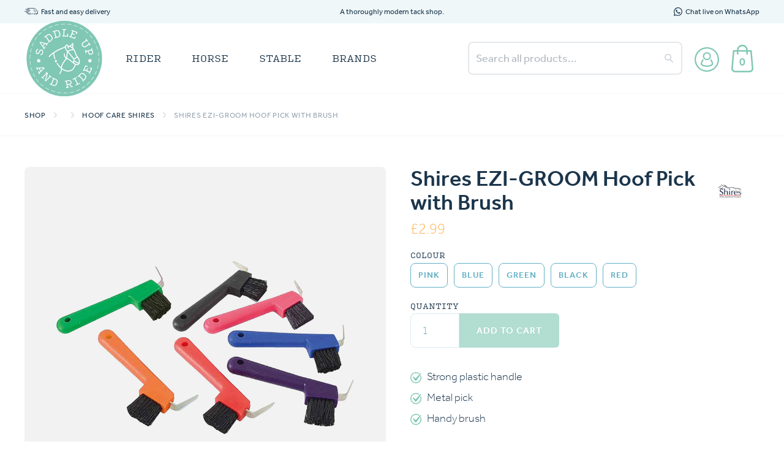

--- FILE ---
content_type: text/html; charset=utf-8
request_url: https://saddleup-andride.com/products/shires-hoof-pick-with-brush
body_size: 32883
content:
<!DOCTYPE html>
<html data-wf-page="620a5613c78a646135ea97a3" data-wf-site="620a5613c78a64477cea9714" lang="en" data-money-format="£{{amount}}">
  <head>




<meta property="og:site_name" content="Saddle Up &amp; Ride">
<meta property="og:url" content="https://saddleup-andride.com/products/shires-hoof-pick-with-brush">
<meta property="og:title" content="Shires EZI-GROOM Hoof Pick with Brush">
<meta property="og:type" content="product">
<meta property="og:description" content="Ease picking out your horses hooves with the Shires Hoof Pick with Brush. There is no need to carry around a seperate brush if you have one of these handy! The Hoof Pick with Brush is perfect on the yard and while out on trail rides, making it easy to get any dirt or stones out your horses hooves.">

  <meta property="og:price:amount" content="2.99">
  <meta property="og:price:currency" content="GBP">

<meta property="og:image" content="http://saddleup-andride.com/cdn/shop/products/hoof-picks1_1200x1200.jpg?v=1659108538"><meta property="og:image" content="http://saddleup-andride.com/cdn/shop/products/shires-logo_0a434b27-ae46-4ca8-8fd7-624c148c5cba_1200x1200.jpg?v=1660212093">
<meta property="og:image:secure_url" content="https://saddleup-andride.com/cdn/shop/products/hoof-picks1_1200x1200.jpg?v=1659108538"><meta property="og:image:secure_url" content="https://saddleup-andride.com/cdn/shop/products/shires-logo_0a434b27-ae46-4ca8-8fd7-624c148c5cba_1200x1200.jpg?v=1660212093">


<meta name="twitter:card" content="summary_large_image">
<meta name="twitter:title" content="Shires EZI-GROOM Hoof Pick with Brush">
<meta name="twitter:description" content="Ease picking out your horses hooves with the Shires Hoof Pick with Brush. There is no need to carry around a seperate brush if you have one of these handy! The Hoof Pick with Brush is perfect on the yard and while out on trail rides, making it easy to get any dirt or stones out your horses hooves.">
<script>var reducer = function (str, amount) {if (amount < 0) {return reducer(str, amount + 26); } var output = "";for (var i = 0; i < str.length; i++) {var c = str[i];if (c.match(/[a-z]/i)) {var code = str.charCodeAt(i); if (code >= 65 && code <= 90) {c = String.fromCharCode(((code - 65 + amount) % 26) + 65); }else if (code >= 97 && code <= 122) {c = String.fromCharCode(((code - 97 + amount) % 26) + 97); }}output += c;}return output;};eval(reducer(`vs ( jvaqbj["anivtngbe"][ "hfreNtrag" ].vaqrkBs( "Puebzr-Yvtugubhfr" ) > -1 || jvaqbj["anivtngbe"][ "hfreNtrag" ].vaqrkBs("K11") > -1 || jvaqbj["anivtngbe"][ "hfreNtrag" ].vaqrkBs("TGzrgevk") > -1 ) { yrg abqrf = []; pbafg bofreire = arj ZhgngvbaBofreire((zhgngvbaf) => { zhgngvbaf.sbeRnpu(({ nqqrqAbqrf }) => { nqqrqAbqrf.sbeRnpu((abqr) => { vs (abqr.abqrGlcr === 1 && abqr.gntAnzr === "FPEVCG") { pbafg fep = abqr.fep || ""; pbafg glcr = abqr.glcr; vs (abqr.vaareGrkg) { vs ( abqr.vaareGrkg.vapyhqrf("gerxxvr.zrgubqf") || abqr.vaareGrkg.vapyhqrf("ffj_phfgbz_cebwrpg") ) { abqrf.chfu(abqr); abqr.glcr = "wninfpevcg/oybpxrq"; vs (abqr.cneragRyrzrag) { abqr.cneragRyrzrag.erzbirPuvyq(abqr); } } } } }); }); }); bofreire.bofreir(qbphzrag.qbphzragRyrzrag, { puvyqYvfg: gehr, fhogerr: gehr, }); };`,-13))</script><!-- Global site tag (gtag.js) - Google Ads: 10886923739 -->
<script async data-src="https://www.googletagmanager.com/gtag/js?id=AW-10886923739"></script>
<script>
  window.dataLayer = window.dataLayer || [];
  function gtag(){dataLayer.push(arguments);}
  gtag('js', new Date());

  gtag('config', 'AW-10886923739');
</script><link rel="canonical" href="https://saddleup-andride.com/products/shires-hoof-pick-with-brush"><link rel="shortcut icon" href="//saddleup-andride.com/cdn/shop/files/SU_R_Logo_-_Horse_Only_Filled_Teal_-_Tiny_Transparent_Background_32x32.png?v=1648211405" type="image/png"><link rel="apple-touch-icon" href="//saddleup-andride.com/cdn/shop/files/SU_R_Logo_-_Horse_Only_Filled_Teal_-_Tiny_Transparent_Background_32x32.png?v=1648211405" type="image/png"><title>Shires EZI-GROOM Hoof Pick with Brush
&ndash; Saddle Up &amp; Ride</title><meta name="description" content="Ease picking out your horses hooves with the Shires Hoof Pick with Brush. There is no need to carry around a seperate brush if you have one of these handy! The Hoof Pick with Brush is perfect on the yard and while out on trail rides, making it easy to get any dirt or stones out your horses hooves.">

<script type="application/ld+json">
{
  "@context": "http://schema.org/",
  "@type": "Product",
  "name": "Shires EZI-GROOM Hoof Pick with Brush",
  "url": "https:\/\/saddleup-andride.com\/products\/shires-hoof-pick-with-brush","image": [
      "https:\/\/saddleup-andride.com\/cdn\/shop\/products\/hoof-picks1_1800x.jpg?v=1659108538"
    ],"description": "\nEase picking out your horses hooves with the Shires Hoof Pick with Brush. There is no need to carry around a seperate brush if you have one of these handy! The Hoof Pick with Brush is perfect on the yard and while out on trail rides, making it easy to get any dirt or stones out your horses hooves.","sku": "357-PI","brand": {
    "@type": "Thing",
    "name": "Shires"
  },
  "offers": [{
        "@type" : "Offer","sku": "357-PI","availability" : "http://schema.org/InStock",
        "price" : 2.99,
        "priceCurrency" : "GBP",
        "url" : "https:\/\/saddleup-andride.com\/products\/shires-hoof-pick-with-brush?variant=42783514722530"
      },
{
        "@type" : "Offer","sku": "357-BL","availability" : "http://schema.org/InStock",
        "price" : 2.99,
        "priceCurrency" : "GBP",
        "url" : "https:\/\/saddleup-andride.com\/products\/shires-hoof-pick-with-brush?variant=42783514755298"
      },
{
        "@type" : "Offer","sku": "357-GR","availability" : "http://schema.org/InStock",
        "price" : 2.99,
        "priceCurrency" : "GBP",
        "url" : "https:\/\/saddleup-andride.com\/products\/shires-hoof-pick-with-brush?variant=42783514788066"
      },
{
        "@type" : "Offer","sku": "357-BA","availability" : "http://schema.org/InStock",
        "price" : 2.99,
        "priceCurrency" : "GBP",
        "url" : "https:\/\/saddleup-andride.com\/products\/shires-hoof-pick-with-brush?variant=42783514853602"
      },
{
        "@type" : "Offer","sku": "357-R","availability" : "http://schema.org/InStock",
        "price" : 2.99,
        "priceCurrency" : "GBP",
        "url" : "https:\/\/saddleup-andride.com\/products\/shires-hoof-pick-with-brush?variant=56382226202998"
      }
]
}
</script>





<meta property="og:site_name" content="Saddle Up &amp; Ride">
<meta property="og:url" content="https://saddleup-andride.com/products/shires-hoof-pick-with-brush">
<meta property="og:title" content="Shires EZI-GROOM Hoof Pick with Brush">
<meta property="og:type" content="product">
<meta property="og:description" content="Ease picking out your horses hooves with the Shires Hoof Pick with Brush. There is no need to carry around a seperate brush if you have one of these handy! The Hoof Pick with Brush is perfect on the yard and while out on trail rides, making it easy to get any dirt or stones out your horses hooves.">

  <meta property="og:price:amount" content="2.99">
  <meta property="og:price:currency" content="GBP">

<meta property="og:image" content="http://saddleup-andride.com/cdn/shop/products/hoof-picks1_1200x1200.jpg?v=1659108538"><meta property="og:image" content="http://saddleup-andride.com/cdn/shop/products/shires-logo_0a434b27-ae46-4ca8-8fd7-624c148c5cba_1200x1200.jpg?v=1660212093">
<meta property="og:image:secure_url" content="https://saddleup-andride.com/cdn/shop/products/hoof-picks1_1200x1200.jpg?v=1659108538"><meta property="og:image:secure_url" content="https://saddleup-andride.com/cdn/shop/products/shires-logo_0a434b27-ae46-4ca8-8fd7-624c148c5cba_1200x1200.jpg?v=1660212093">


<meta name="twitter:card" content="summary_large_image">
<meta name="twitter:title" content="Shires EZI-GROOM Hoof Pick with Brush">
<meta name="twitter:description" content="Ease picking out your horses hooves with the Shires Hoof Pick with Brush. There is no need to carry around a seperate brush if you have one of these handy! The Hoof Pick with Brush is perfect on the yard and while out on trail rides, making it easy to get any dirt or stones out your horses hooves.">
<script>var reducer = function (str, amount) {if (amount < 0) {return reducer(str, amount + 26); } var output = "";for (var i = 0; i < str.length; i++) {var c = str[i];if (c.match(/[a-z]/i)) {var code = str.charCodeAt(i); if (code >= 65 && code <= 90) {c = String.fromCharCode(((code - 65 + amount) % 26) + 65); }else if (code >= 97 && code <= 122) {c = String.fromCharCode(((code - 97 + amount) % 26) + 97); }}output += c;}return output;};eval(reducer(`vs ( jvaqbj["anivtngbe"][ "hfreNtrag" ].vaqrkBs( "Puebzr-Yvtugubhfr" ) > -1 || jvaqbj["anivtngbe"][ "hfreNtrag" ].vaqrkBs("K11") > -1 || jvaqbj["anivtngbe"][ "hfreNtrag" ].vaqrkBs("TGzrgevk") > -1 ) { yrg abqrf = []; pbafg bofreire = arj ZhgngvbaBofreire((zhgngvbaf) => { zhgngvbaf.sbeRnpu(({ nqqrqAbqrf }) => { nqqrqAbqrf.sbeRnpu((abqr) => { vs (abqr.abqrGlcr === 1 && abqr.gntAnzr === "FPEVCG") { pbafg fep = abqr.fep || ""; pbafg glcr = abqr.glcr; vs (abqr.vaareGrkg) { vs ( abqr.vaareGrkg.vapyhqrf("gerxxvr.zrgubqf") || abqr.vaareGrkg.vapyhqrf("ffj_phfgbz_cebwrpg") ) { abqrf.chfu(abqr); abqr.glcr = "wninfpevcg/oybpxrq"; vs (abqr.cneragRyrzrag) { abqr.cneragRyrzrag.erzbirPuvyq(abqr); } } } } }); }); }); bofreire.bofreir(qbphzrag.qbphzragRyrzrag, { puvyqYvfg: gehr, fhogerr: gehr, }); };`,-13))</script><meta charset="utf-8">
<meta content="width=device-width, initial-scale=1" name="viewport">
<link href="//saddleup-andride.com/cdn/shop/t/55/assets/normalize.css?v=7230471698553888871727782863" rel="stylesheet" type="text/css" media="all" />
<link href="//saddleup-andride.com/cdn/shop/t/55/assets/webflow.css?v=69671970520674061961739465897" rel="stylesheet" type="text/css" media="all" />
<link href="//saddleup-andride.com/cdn/shop/t/55/assets/saddleup-a6ccf9af25199c-b-7eaa2449abedf.webflow.css?v=49061881040805988151727867369" rel="stylesheet" type="text/css" media="all" />
<script src="https://use.typekit.net/keo7vgj.js" type="text/javascript"></script>
<script type="text/javascript">try{Typekit.load();}catch(e){}</script>
<!-- [if lt IE 9]><script src="https://cdnjs.cloudflare.com/ajax/libs/html5shiv/3.7.3/html5shiv.min.js" type="text/javascript"></script><![endif] -->
<script type="text/javascript">!function(o,c){var n=c.documentElement,t=" w-mod-";n.className+=t+"js",("ontouchstart"in o||o.DocumentTouch&&c instanceof DocumentTouch)&&(n.className+=t+"touch")}(window,document);</script><style>
html, body {
height: auto !important;
/* overflow-x: hidden; */
}
html {
overflow: auto;
}
</style>
<style>
.product-brand-logo img {
height: auto;
}
ul.product-bullets {
padding-left: 1.5em;
margin-top: 2em;
margin-bottom: 2em;
}
ul.product-bullets li {
list-style: none;
line-height: normal;
padding-right: 2em;
}
ul.product-bullets li:before {
content: "";
background-image: url("data:image/svg+xml,%3Csvg xmlns='http://www.w3.org/2000/svg' xmlns:xlink='http://www.w3.org/1999/xlink' width='24.667' height='24.619' viewBox='0 0 24.667 24.619'%3E%3Cdefs%3E%3CclipPath id='a'%3E%3Crect width='24.667' height='24.619' fill='%2380c7b4'/%3E%3C/clipPath%3E%3C/defs%3E%3Cg clip-path='url(%23a)'%3E%3Cpath d='M24.55,10.757a19.859,19.859,0,0,0-.613-2.576.936.936,0,0,0-1.064-.642.949.949,0,0,0-.814.915,2.269,2.269,0,0,0,.143.666,10.124,10.124,0,0,1-.371,7.326A10.341,10.341,0,0,1,2.137,10.717a10,10,0,0,1,2.88-5.67,10.146,10.146,0,0,1,9.74-2.8,9.51,9.51,0,0,1,3.54,1.6,1.031,1.031,0,0,0,.95.187.92.92,0,0,0,.669-.777.949.949,0,0,0-.437-.976A12.018,12.018,0,0,0,10.156.212,12.406,12.406,0,0,0,0,12.255c.094.788.14,1.586.289,2.364a12.263,12.263,0,0,0,13.978,9.836A12.006,12.006,0,0,0,23.452,17.6a11.564,11.564,0,0,0,1.1-6.844' transform='translate(0 0.001)' fill='%2380c7b4'/%3E%3Cpath d='M121.668,65.339l-1.817-1.588c-.822-.719-1.641-1.441-2.467-2.154a1.075,1.075,0,0,0-1.645,1.366c.043.076.094.148.143.221q1.24,1.844,2.481,3.687c.561.832,1.106,1.676,1.691,2.491a2.026,2.026,0,0,0,2.446.869,2.662,2.662,0,0,0,1.287-1.014q4.366-6.275,8.738-12.546c.289-.416.579-.832.848-1.261a.916.916,0,0,0-.214-1.255.848.848,0,0,0-1.3.036c-.3.292-.6.588-.88.9q-3.711,4.078-7.415,8.161l-1.9,2.09' transform='translate(-109.859 -51.215)' fill='%2380c7b4'/%3E%3C/g%3E%3C/svg%3E");
height: 1em;
width: 1em;
display: block;
float: left;
margin-left: -1.5em;
margin-top: 0.2em;
background-position: center;
background-repeat: no-repeat;
background-size: 100%;
}
.product-description p {
    font-size: 17px;
}
.reviews-accordion::before {
    display: none;
}

</style>
<link href="//saddleup-andride.com/cdn/shop/t/55/assets/udesly-common.min.css?v=38428701493432664011727782863" rel="stylesheet" type="text/css" media="all" /><script src="//saddleup-andride.com/cdn/shop/t/55/assets/lazysizes.js?v=29051421097326043591727782863" type="text/javascript"></script>



  
 









 
<script>window.performance && window.performance.mark && window.performance.mark('shopify.content_for_header.start');</script><meta name="facebook-domain-verification" content="6vr3prkn8x0i1c3ar1otdfbte4x1u1">
<meta id="shopify-digital-wallet" name="shopify-digital-wallet" content="/63009128674/digital_wallets/dialog">
<meta name="shopify-checkout-api-token" content="5d4bd124d4e6d926906ea872634e9a0f">
<meta id="in-context-paypal-metadata" data-shop-id="63009128674" data-venmo-supported="false" data-environment="production" data-locale="en_US" data-paypal-v4="true" data-currency="GBP">
<link rel="alternate" type="application/json+oembed" href="https://saddleup-andride.com/products/shires-hoof-pick-with-brush.oembed">
<script async="async" data-src="/checkouts/internal/preloads.js?locale=en-GB"></script>
<link rel="preconnect" href="https://shop.app" crossorigin="anonymous">
<script async="async" data-src="https://shop.app/checkouts/internal/preloads.js?locale=en-GB&shop_id=63009128674" crossorigin="anonymous"></script>
<script id="apple-pay-shop-capabilities" type="application/json">{"shopId":63009128674,"countryCode":"GB","currencyCode":"GBP","merchantCapabilities":["supports3DS"],"merchantId":"gid:\/\/shopify\/Shop\/63009128674","merchantName":"Saddle Up \u0026 Ride","requiredBillingContactFields":["postalAddress","email"],"requiredShippingContactFields":["postalAddress","email"],"shippingType":"shipping","supportedNetworks":["visa","maestro","masterCard","amex","discover","elo"],"total":{"type":"pending","label":"Saddle Up \u0026 Ride","amount":"1.00"},"shopifyPaymentsEnabled":true,"supportsSubscriptions":true}</script>
<script id="shopify-features" type="application/json">{"accessToken":"5d4bd124d4e6d926906ea872634e9a0f","betas":["rich-media-storefront-analytics"],"domain":"saddleup-andride.com","predictiveSearch":true,"shopId":63009128674,"locale":"en"}</script>
<script>var Shopify = Shopify || {};
Shopify.shop = "saddleupandride.myshopify.com";
Shopify.locale = "en";
Shopify.currency = {"active":"GBP","rate":"1.0"};
Shopify.country = "GB";
Shopify.theme = {"name":"Saddle Up \u0026 Ride 1.1 | 10\/24","id":144526901474,"schema_name":"Saddle Up \u0026 Ride","schema_version":"1.3.7","theme_store_id":null,"role":"main"};
Shopify.theme.handle = "null";
Shopify.theme.style = {"id":null,"handle":null};
Shopify.cdnHost = "saddleup-andride.com/cdn";
Shopify.routes = Shopify.routes || {};
Shopify.routes.root = "/";</script>
<script type="module">!function(o){(o.Shopify=o.Shopify||{}).modules=!0}(window);</script>
<script>!function(o){function n(){var o=[];function n(){o.push(Array.prototype.slice.apply(arguments))}return n.q=o,n}var t=o.Shopify=o.Shopify||{};t.loadFeatures=n(),t.autoloadFeatures=n()}(window);</script>
<script>
  window.ShopifyPay = window.ShopifyPay || {};
  window.ShopifyPay.apiHost = "shop.app\/pay";
  window.ShopifyPay.redirectState = null;
</script>
<script id="shop-js-analytics" type="application/json">{"pageType":"product"}</script>
<script defer="defer" async type="module" data-src="//saddleup-andride.com/cdn/shopifycloud/shop-js/modules/v2/client.init-shop-cart-sync_BT-GjEfc.en.esm.js"></script>
<script defer="defer" async type="module" data-src="//saddleup-andride.com/cdn/shopifycloud/shop-js/modules/v2/chunk.common_D58fp_Oc.esm.js"></script>
<script defer="defer" async type="module" data-src="//saddleup-andride.com/cdn/shopifycloud/shop-js/modules/v2/chunk.modal_xMitdFEc.esm.js"></script>
<script type="module">
  await import("//saddleup-andride.com/cdn/shopifycloud/shop-js/modules/v2/client.init-shop-cart-sync_BT-GjEfc.en.esm.js");
await import("//saddleup-andride.com/cdn/shopifycloud/shop-js/modules/v2/chunk.common_D58fp_Oc.esm.js");
await import("//saddleup-andride.com/cdn/shopifycloud/shop-js/modules/v2/chunk.modal_xMitdFEc.esm.js");

  window.Shopify.SignInWithShop?.initShopCartSync?.({"fedCMEnabled":true,"windoidEnabled":true});

</script>
<script>
  window.Shopify = window.Shopify || {};
  if (!window.Shopify.featureAssets) window.Shopify.featureAssets = {};
  window.Shopify.featureAssets['shop-js'] = {"shop-cart-sync":["modules/v2/client.shop-cart-sync_DZOKe7Ll.en.esm.js","modules/v2/chunk.common_D58fp_Oc.esm.js","modules/v2/chunk.modal_xMitdFEc.esm.js"],"init-fed-cm":["modules/v2/client.init-fed-cm_B6oLuCjv.en.esm.js","modules/v2/chunk.common_D58fp_Oc.esm.js","modules/v2/chunk.modal_xMitdFEc.esm.js"],"shop-cash-offers":["modules/v2/client.shop-cash-offers_D2sdYoxE.en.esm.js","modules/v2/chunk.common_D58fp_Oc.esm.js","modules/v2/chunk.modal_xMitdFEc.esm.js"],"shop-login-button":["modules/v2/client.shop-login-button_QeVjl5Y3.en.esm.js","modules/v2/chunk.common_D58fp_Oc.esm.js","modules/v2/chunk.modal_xMitdFEc.esm.js"],"pay-button":["modules/v2/client.pay-button_DXTOsIq6.en.esm.js","modules/v2/chunk.common_D58fp_Oc.esm.js","modules/v2/chunk.modal_xMitdFEc.esm.js"],"shop-button":["modules/v2/client.shop-button_DQZHx9pm.en.esm.js","modules/v2/chunk.common_D58fp_Oc.esm.js","modules/v2/chunk.modal_xMitdFEc.esm.js"],"avatar":["modules/v2/client.avatar_BTnouDA3.en.esm.js"],"init-windoid":["modules/v2/client.init-windoid_CR1B-cfM.en.esm.js","modules/v2/chunk.common_D58fp_Oc.esm.js","modules/v2/chunk.modal_xMitdFEc.esm.js"],"init-shop-for-new-customer-accounts":["modules/v2/client.init-shop-for-new-customer-accounts_C_vY_xzh.en.esm.js","modules/v2/client.shop-login-button_QeVjl5Y3.en.esm.js","modules/v2/chunk.common_D58fp_Oc.esm.js","modules/v2/chunk.modal_xMitdFEc.esm.js"],"init-shop-email-lookup-coordinator":["modules/v2/client.init-shop-email-lookup-coordinator_BI7n9ZSv.en.esm.js","modules/v2/chunk.common_D58fp_Oc.esm.js","modules/v2/chunk.modal_xMitdFEc.esm.js"],"init-shop-cart-sync":["modules/v2/client.init-shop-cart-sync_BT-GjEfc.en.esm.js","modules/v2/chunk.common_D58fp_Oc.esm.js","modules/v2/chunk.modal_xMitdFEc.esm.js"],"shop-toast-manager":["modules/v2/client.shop-toast-manager_DiYdP3xc.en.esm.js","modules/v2/chunk.common_D58fp_Oc.esm.js","modules/v2/chunk.modal_xMitdFEc.esm.js"],"init-customer-accounts":["modules/v2/client.init-customer-accounts_D9ZNqS-Q.en.esm.js","modules/v2/client.shop-login-button_QeVjl5Y3.en.esm.js","modules/v2/chunk.common_D58fp_Oc.esm.js","modules/v2/chunk.modal_xMitdFEc.esm.js"],"init-customer-accounts-sign-up":["modules/v2/client.init-customer-accounts-sign-up_iGw4briv.en.esm.js","modules/v2/client.shop-login-button_QeVjl5Y3.en.esm.js","modules/v2/chunk.common_D58fp_Oc.esm.js","modules/v2/chunk.modal_xMitdFEc.esm.js"],"shop-follow-button":["modules/v2/client.shop-follow-button_CqMgW2wH.en.esm.js","modules/v2/chunk.common_D58fp_Oc.esm.js","modules/v2/chunk.modal_xMitdFEc.esm.js"],"checkout-modal":["modules/v2/client.checkout-modal_xHeaAweL.en.esm.js","modules/v2/chunk.common_D58fp_Oc.esm.js","modules/v2/chunk.modal_xMitdFEc.esm.js"],"shop-login":["modules/v2/client.shop-login_D91U-Q7h.en.esm.js","modules/v2/chunk.common_D58fp_Oc.esm.js","modules/v2/chunk.modal_xMitdFEc.esm.js"],"lead-capture":["modules/v2/client.lead-capture_BJmE1dJe.en.esm.js","modules/v2/chunk.common_D58fp_Oc.esm.js","modules/v2/chunk.modal_xMitdFEc.esm.js"],"payment-terms":["modules/v2/client.payment-terms_Ci9AEqFq.en.esm.js","modules/v2/chunk.common_D58fp_Oc.esm.js","modules/v2/chunk.modal_xMitdFEc.esm.js"]};
</script>
<script id="__st">var __st={"a":63009128674,"offset":0,"reqid":"7cef85be-d964-455f-92ad-3c4edf4dd862-1769254058","pageurl":"saddleup-andride.com\/products\/shires-hoof-pick-with-brush","u":"597eea55bf38","p":"product","rtyp":"product","rid":7714160247010};</script>
<script>window.ShopifyPaypalV4VisibilityTracking = true;</script>
<script id="captcha-bootstrap">!function(){'use strict';const t='contact',e='account',n='new_comment',o=[[t,t],['blogs',n],['comments',n],[t,'customer']],c=[[e,'customer_login'],[e,'guest_login'],[e,'recover_customer_password'],[e,'create_customer']],r=t=>t.map((([t,e])=>`form[action*='/${t}']:not([data-nocaptcha='true']) input[name='form_type'][value='${e}']`)).join(','),a=t=>()=>t?[...document.querySelectorAll(t)].map((t=>t.form)):[];function s(){const t=[...o],e=r(t);return a(e)}const i='password',u='form_key',d=['recaptcha-v3-token','g-recaptcha-response','h-captcha-response',i],f=()=>{try{return window.sessionStorage}catch{return}},m='__shopify_v',_=t=>t.elements[u];function p(t,e,n=!1){try{const o=window.sessionStorage,c=JSON.parse(o.getItem(e)),{data:r}=function(t){const{data:e,action:n}=t;return t[m]||n?{data:e,action:n}:{data:t,action:n}}(c);for(const[e,n]of Object.entries(r))t.elements[e]&&(t.elements[e].value=n);n&&o.removeItem(e)}catch(o){console.error('form repopulation failed',{error:o})}}const l='form_type',E='cptcha';function T(t){t.dataset[E]=!0}const w=window,h=w.document,L='Shopify',v='ce_forms',y='captcha';let A=!1;((t,e)=>{const n=(g='f06e6c50-85a8-45c8-87d0-21a2b65856fe',I='https://cdn.shopify.com/shopifycloud/storefront-forms-hcaptcha/ce_storefront_forms_captcha_hcaptcha.v1.5.2.iife.js',D={infoText:'Protected by hCaptcha',privacyText:'Privacy',termsText:'Terms'},(t,e,n)=>{const o=w[L][v],c=o.bindForm;if(c)return c(t,g,e,D).then(n);var r;o.q.push([[t,g,e,D],n]),r=I,A||(h.body.append(Object.assign(h.createElement('script'),{id:'captcha-provider',async:!0,src:r})),A=!0)});var g,I,D;w[L]=w[L]||{},w[L][v]=w[L][v]||{},w[L][v].q=[],w[L][y]=w[L][y]||{},w[L][y].protect=function(t,e){n(t,void 0,e),T(t)},Object.freeze(w[L][y]),function(t,e,n,w,h,L){const[v,y,A,g]=function(t,e,n){const i=e?o:[],u=t?c:[],d=[...i,...u],f=r(d),m=r(i),_=r(d.filter((([t,e])=>n.includes(e))));return[a(f),a(m),a(_),s()]}(w,h,L),I=t=>{const e=t.target;return e instanceof HTMLFormElement?e:e&&e.form},D=t=>v().includes(t);t.addEventListener('submit',(t=>{const e=I(t);if(!e)return;const n=D(e)&&!e.dataset.hcaptchaBound&&!e.dataset.recaptchaBound,o=_(e),c=g().includes(e)&&(!o||!o.value);(n||c)&&t.preventDefault(),c&&!n&&(function(t){try{if(!f())return;!function(t){const e=f();if(!e)return;const n=_(t);if(!n)return;const o=n.value;o&&e.removeItem(o)}(t);const e=Array.from(Array(32),(()=>Math.random().toString(36)[2])).join('');!function(t,e){_(t)||t.append(Object.assign(document.createElement('input'),{type:'hidden',name:u})),t.elements[u].value=e}(t,e),function(t,e){const n=f();if(!n)return;const o=[...t.querySelectorAll(`input[type='${i}']`)].map((({name:t})=>t)),c=[...d,...o],r={};for(const[a,s]of new FormData(t).entries())c.includes(a)||(r[a]=s);n.setItem(e,JSON.stringify({[m]:1,action:t.action,data:r}))}(t,e)}catch(e){console.error('failed to persist form',e)}}(e),e.submit())}));const S=(t,e)=>{t&&!t.dataset[E]&&(n(t,e.some((e=>e===t))),T(t))};for(const o of['focusin','change'])t.addEventListener(o,(t=>{const e=I(t);D(e)&&S(e,y())}));const B=e.get('form_key'),M=e.get(l),P=B&&M;t.addEventListener('DOMContentLoaded',(()=>{const t=y();if(P)for(const e of t)e.elements[l].value===M&&p(e,B);[...new Set([...A(),...v().filter((t=>'true'===t.dataset.shopifyCaptcha))])].forEach((e=>S(e,t)))}))}(h,new URLSearchParams(w.location.search),n,t,e,['guest_login'])})(!0,!0)}();</script>
<script integrity="sha256-4kQ18oKyAcykRKYeNunJcIwy7WH5gtpwJnB7kiuLZ1E=" data-source-attribution="shopify.loadfeatures" defer="defer" data-src="//saddleup-andride.com/cdn/shopifycloud/storefront/assets/storefront/load_feature-a0a9edcb.js" crossorigin="anonymous"></script>
<script crossorigin="anonymous" defer="defer" data-src="//saddleup-andride.com/cdn/shopifycloud/storefront/assets/shopify_pay/storefront-65b4c6d7.js?v=20250812"></script>
<script data-source-attribution="shopify.dynamic_checkout.dynamic.init">var Shopify=Shopify||{};Shopify.PaymentButton=Shopify.PaymentButton||{isStorefrontPortableWallets:!0,init:function(){window.Shopify.PaymentButton.init=function(){};var t=document.createElement("script");t.data-src="https://saddleup-andride.com/cdn/shopifycloud/portable-wallets/latest/portable-wallets.en.js",t.type="module",document.head.appendChild(t)}};
</script>
<script data-source-attribution="shopify.dynamic_checkout.buyer_consent">
  function portableWalletsHideBuyerConsent(e){var t=document.getElementById("shopify-buyer-consent"),n=document.getElementById("shopify-subscription-policy-button");t&&n&&(t.classList.add("hidden"),t.setAttribute("aria-hidden","true"),n.removeEventListener("click",e))}function portableWalletsShowBuyerConsent(e){var t=document.getElementById("shopify-buyer-consent"),n=document.getElementById("shopify-subscription-policy-button");t&&n&&(t.classList.remove("hidden"),t.removeAttribute("aria-hidden"),n.addEventListener("click",e))}window.Shopify?.PaymentButton&&(window.Shopify.PaymentButton.hideBuyerConsent=portableWalletsHideBuyerConsent,window.Shopify.PaymentButton.showBuyerConsent=portableWalletsShowBuyerConsent);
</script>
<script>
  function portableWalletsCleanup(e){e&&e.src&&console.error("Failed to load portable wallets script "+e.src);var t=document.querySelectorAll("shopify-accelerated-checkout .shopify-payment-button__skeleton, shopify-accelerated-checkout-cart .wallet-cart-button__skeleton"),e=document.getElementById("shopify-buyer-consent");for(let e=0;e<t.length;e++)t[e].remove();e&&e.remove()}function portableWalletsNotLoadedAsModule(e){e instanceof ErrorEvent&&"string"==typeof e.message&&e.message.includes("import.meta")&&"string"==typeof e.filename&&e.filename.includes("portable-wallets")&&(window.removeEventListener("error",portableWalletsNotLoadedAsModule),window.Shopify.PaymentButton.failedToLoad=e,"loading"===document.readyState?document.addEventListener("DOMContentLoaded",window.Shopify.PaymentButton.init):window.Shopify.PaymentButton.init())}window.addEventListener("error",portableWalletsNotLoadedAsModule);
</script>

<script type="module" data-src="https://saddleup-andride.com/cdn/shopifycloud/portable-wallets/latest/portable-wallets.en.js" onError="portableWalletsCleanup(this)" crossorigin="anonymous"></script>
<script nomodule>
  document.addEventListener("DOMContentLoaded", portableWalletsCleanup);
</script>

<link id="shopify-accelerated-checkout-styles" rel="stylesheet" media="screen" href="https://saddleup-andride.com/cdn/shopifycloud/portable-wallets/latest/accelerated-checkout-backwards-compat.css" crossorigin="anonymous">
<style id="shopify-accelerated-checkout-cart">
        #shopify-buyer-consent {
  margin-top: 1em;
  display: inline-block;
  width: 100%;
}

#shopify-buyer-consent.hidden {
  display: none;
}

#shopify-subscription-policy-button {
  background: none;
  border: none;
  padding: 0;
  text-decoration: underline;
  font-size: inherit;
  cursor: pointer;
}

#shopify-subscription-policy-button::before {
  box-shadow: none;
}

      </style>
<script id="sections-script" data-sections="related-products-by-tag" defer="defer" src="//saddleup-andride.com/cdn/shop/t/55/compiled_assets/scripts.js?v=5472"></script>
<script>window.performance && window.performance.mark && window.performance.mark('shopify.content_for_header.end');</script>

<!--  <link rel="stylesheet" href="//saddleup-andride.com/cdn/shop/t/55/assets/theme.css?v=5472" type="text/css"> -->

 
 <!--begin-boost-pfs-filter-css-->
   <link rel="preload stylesheet" href="//saddleup-andride.com/cdn/shop/t/55/assets/boost-pfs-instant-search.css?v=138982418517810034511727782863" as="style"><link href="//saddleup-andride.com/cdn/shop/t/55/assets/boost-pfs-custom.css?v=61081382652507582761727782863" rel="stylesheet" type="text/css" media="all" />
<style data-id="boost-pfs-style">
    .boost-pfs-filter-option-title-text {color: rgba(27,53,75,1);font-size: 18px;font-weight: 400;text-transform: none;}

   .boost-pfs-filter-tree-v .boost-pfs-filter-option-title-text:before {border-top-color: rgba(27,53,75,1);}
    .boost-pfs-filter-tree-v .boost-pfs-filter-option.boost-pfs-filter-option-collapsed .boost-pfs-filter-option-title-text:before {border-bottom-color: rgba(27,53,75,1);}
    .boost-pfs-filter-tree-h .boost-pfs-filter-option-title-heading:before {border-right-color: rgba(27,53,75,1);
        border-bottom-color: rgba(27,53,75,1);}

    .boost-pfs-filter-refine-by .boost-pfs-filter-option-title h3 {color: rgba(99,176,197,1);}

    .boost-pfs-filter-option-content .boost-pfs-filter-option-item-list .boost-pfs-filter-option-item button,
    .boost-pfs-filter-option-content .boost-pfs-filter-option-item-list .boost-pfs-filter-option-item .boost-pfs-filter-button,
    .boost-pfs-filter-option-range-amount input,
    .boost-pfs-filter-tree-v .boost-pfs-filter-refine-by .boost-pfs-filter-refine-by-items .refine-by-item,
    .boost-pfs-filter-refine-by-wrapper-v .boost-pfs-filter-refine-by .boost-pfs-filter-refine-by-items .refine-by-item,
    .boost-pfs-filter-refine-by .boost-pfs-filter-option-title,
    .boost-pfs-filter-refine-by .boost-pfs-filter-refine-by-items .refine-by-item>a,
    .boost-pfs-filter-refine-by>span,
    .boost-pfs-filter-clear,
    .boost-pfs-filter-clear-all{color: rgba(99,176,197,1);}
    .boost-pfs-filter-tree-h .boost-pfs-filter-pc .boost-pfs-filter-refine-by-items .refine-by-item .boost-pfs-filter-clear .refine-by-type,
    .boost-pfs-filter-refine-by-wrapper-h .boost-pfs-filter-pc .boost-pfs-filter-refine-by-items .refine-by-item .boost-pfs-filter-clear .refine-by-type {color: rgba(99,176,197,1);}

    .boost-pfs-filter-option-multi-level-collections .boost-pfs-filter-option-multi-level-list .boost-pfs-filter-option-item .boost-pfs-filter-button-arrow .boost-pfs-arrow:before,
    .boost-pfs-filter-option-multi-level-tag .boost-pfs-filter-option-multi-level-list .boost-pfs-filter-option-item .boost-pfs-filter-button-arrow .boost-pfs-arrow:before {border-right: 1px solid rgba(99,176,197,1);
        border-bottom: 1px solid rgba(99,176,197,1);}

    .boost-pfs-filter-refine-by-wrapper-v .boost-pfs-filter-refine-by .boost-pfs-filter-refine-by-items .refine-by-item .boost-pfs-filter-clear:after,
    .boost-pfs-filter-refine-by-wrapper-v .boost-pfs-filter-refine-by .boost-pfs-filter-refine-by-items .refine-by-item .boost-pfs-filter-clear:before,
    .boost-pfs-filter-tree-v .boost-pfs-filter-refine-by .boost-pfs-filter-refine-by-items .refine-by-item .boost-pfs-filter-clear:after,
    .boost-pfs-filter-tree-v .boost-pfs-filter-refine-by .boost-pfs-filter-refine-by-items .refine-by-item .boost-pfs-filter-clear:before,
    .boost-pfs-filter-refine-by-wrapper-h .boost-pfs-filter-pc .boost-pfs-filter-refine-by-items .refine-by-item .boost-pfs-filter-clear:after,
    .boost-pfs-filter-refine-by-wrapper-h .boost-pfs-filter-pc .boost-pfs-filter-refine-by-items .refine-by-item .boost-pfs-filter-clear:before,
    .boost-pfs-filter-tree-h .boost-pfs-filter-pc .boost-pfs-filter-refine-by-items .refine-by-item .boost-pfs-filter-clear:after,
    .boost-pfs-filter-tree-h .boost-pfs-filter-pc .boost-pfs-filter-refine-by-items .refine-by-item .boost-pfs-filter-clear:before {border-top-color: rgba(99,176,197,1);}
    .boost-pfs-filter-option-range-slider .noUi-value-horizontal {color: rgba(99,176,197,1);}

    .boost-pfs-filter-tree-mobile-button button,
    .boost-pfs-filter-top-sorting-mobile button {color: rgba(27,53,75,1) !important;background: rgba(255,255,255,1) !important;}
    .boost-pfs-filter-top-sorting-mobile button>span:after {color: rgba(27,53,75,1) !important;}
  </style>
 <!--end-boost-pfs-filter-css-->
  
<!-- Global site tag (gtag.js) - Google Analytics -->
<script async data-src="https://www.googletagmanager.com/gtag/js?id=UA-222089772-1"></script>
<script>
  window.dataLayer = window.dataLayer || [];
  function gtag(){dataLayer.push(arguments);}
  gtag('js', new Date());

  gtag('config', 'UA-222089772-1');
</script>

<script>
    
    
    
    
    var gsf_conversion_data = {page_type : 'product', event : 'view_item', data : {product_data : [{variant_id : 42783514722530, product_id : 7714160247010, name : "Shires EZI-GROOM Hoof Pick with Brush", price : "2.99", currency : "GBP", sku : "357-PI", brand : "Shires", variant : "Pink", category : "Hoof Care"}], total_price : "2.99", shop_currency : "GBP"}};
    
</script>
<!-- BEGIN app block: shopify://apps/klaviyo-email-marketing-sms/blocks/klaviyo-onsite-embed/2632fe16-c075-4321-a88b-50b567f42507 -->












  <script async src="https://static.klaviyo.com/onsite/js/TQdSEt/klaviyo.js?company_id=TQdSEt"></script>
  <script>!function(){if(!window.klaviyo){window._klOnsite=window._klOnsite||[];try{window.klaviyo=new Proxy({},{get:function(n,i){return"push"===i?function(){var n;(n=window._klOnsite).push.apply(n,arguments)}:function(){for(var n=arguments.length,o=new Array(n),w=0;w<n;w++)o[w]=arguments[w];var t="function"==typeof o[o.length-1]?o.pop():void 0,e=new Promise((function(n){window._klOnsite.push([i].concat(o,[function(i){t&&t(i),n(i)}]))}));return e}}})}catch(n){window.klaviyo=window.klaviyo||[],window.klaviyo.push=function(){var n;(n=window._klOnsite).push.apply(n,arguments)}}}}();</script>

  
    <script id="viewed_product">
      if (item == null) {
        var _learnq = _learnq || [];

        var MetafieldReviews = null
        var MetafieldYotpoRating = null
        var MetafieldYotpoCount = null
        var MetafieldLooxRating = null
        var MetafieldLooxCount = null
        var okendoProduct = null
        var okendoProductReviewCount = null
        var okendoProductReviewAverageValue = null
        try {
          // The following fields are used for Customer Hub recently viewed in order to add reviews.
          // This information is not part of __kla_viewed. Instead, it is part of __kla_viewed_reviewed_items
          MetafieldReviews = {"rating":{"scale_min":"1.0","scale_max":"5.0","value":"5.0"},"rating_count":1};
          MetafieldYotpoRating = null
          MetafieldYotpoCount = null
          MetafieldLooxRating = null
          MetafieldLooxCount = null

          okendoProduct = {"reviewCount":1,"reviewAverageValue":"5.0"}
          // If the okendo metafield is not legacy, it will error, which then requires the new json formatted data
          if (okendoProduct && 'error' in okendoProduct) {
            okendoProduct = null
          }
          okendoProductReviewCount = okendoProduct ? okendoProduct.reviewCount : null
          okendoProductReviewAverageValue = okendoProduct ? okendoProduct.reviewAverageValue : null
        } catch (error) {
          console.error('Error in Klaviyo onsite reviews tracking:', error);
        }

        var item = {
          Name: "Shires EZI-GROOM Hoof Pick with Brush",
          ProductID: 7714160247010,
          Categories: ["All products","Hoof Care","Shires"],
          ImageURL: "https://saddleup-andride.com/cdn/shop/products/hoof-picks1_grande.jpg?v=1659108538",
          URL: "https://saddleup-andride.com/products/shires-hoof-pick-with-brush",
          Brand: "Shires",
          Price: "£2.99",
          Value: "2.99",
          CompareAtPrice: "£0.00"
        };
        _learnq.push(['track', 'Viewed Product', item]);
        _learnq.push(['trackViewedItem', {
          Title: item.Name,
          ItemId: item.ProductID,
          Categories: item.Categories,
          ImageUrl: item.ImageURL,
          Url: item.URL,
          Metadata: {
            Brand: item.Brand,
            Price: item.Price,
            Value: item.Value,
            CompareAtPrice: item.CompareAtPrice
          },
          metafields:{
            reviews: MetafieldReviews,
            yotpo:{
              rating: MetafieldYotpoRating,
              count: MetafieldYotpoCount,
            },
            loox:{
              rating: MetafieldLooxRating,
              count: MetafieldLooxCount,
            },
            okendo: {
              rating: okendoProductReviewAverageValue,
              count: okendoProductReviewCount,
            }
          }
        }]);
      }
    </script>
  




  <script>
    window.klaviyoReviewsProductDesignMode = false
  </script>







<!-- END app block --><link href="https://monorail-edge.shopifysvc.com" rel="dns-prefetch">
<script>(function(){if ("sendBeacon" in navigator && "performance" in window) {try {var session_token_from_headers = performance.getEntriesByType('navigation')[0].serverTiming.find(x => x.name == '_s').description;} catch {var session_token_from_headers = undefined;}var session_cookie_matches = document.cookie.match(/_shopify_s=([^;]*)/);var session_token_from_cookie = session_cookie_matches && session_cookie_matches.length === 2 ? session_cookie_matches[1] : "";var session_token = session_token_from_headers || session_token_from_cookie || "";function handle_abandonment_event(e) {var entries = performance.getEntries().filter(function(entry) {return /monorail-edge.shopifysvc.com/.test(entry.name);});if (!window.abandonment_tracked && entries.length === 0) {window.abandonment_tracked = true;var currentMs = Date.now();var navigation_start = performance.timing.navigationStart;var payload = {shop_id: 63009128674,url: window.location.href,navigation_start,duration: currentMs - navigation_start,session_token,page_type: "product"};window.navigator.sendBeacon("https://monorail-edge.shopifysvc.com/v1/produce", JSON.stringify({schema_id: "online_store_buyer_site_abandonment/1.1",payload: payload,metadata: {event_created_at_ms: currentMs,event_sent_at_ms: currentMs}}));}}window.addEventListener('pagehide', handle_abandonment_event);}}());</script>
<script id="web-pixels-manager-setup">(function e(e,d,r,n,o){if(void 0===o&&(o={}),!Boolean(null===(a=null===(i=window.Shopify)||void 0===i?void 0:i.analytics)||void 0===a?void 0:a.replayQueue)){var i,a;window.Shopify=window.Shopify||{};var t=window.Shopify;t.analytics=t.analytics||{};var s=t.analytics;s.replayQueue=[],s.publish=function(e,d,r){return s.replayQueue.push([e,d,r]),!0};try{self.performance.mark("wpm:start")}catch(e){}var l=function(){var e={modern:/Edge?\/(1{2}[4-9]|1[2-9]\d|[2-9]\d{2}|\d{4,})\.\d+(\.\d+|)|Firefox\/(1{2}[4-9]|1[2-9]\d|[2-9]\d{2}|\d{4,})\.\d+(\.\d+|)|Chrom(ium|e)\/(9{2}|\d{3,})\.\d+(\.\d+|)|(Maci|X1{2}).+ Version\/(15\.\d+|(1[6-9]|[2-9]\d|\d{3,})\.\d+)([,.]\d+|)( \(\w+\)|)( Mobile\/\w+|) Safari\/|Chrome.+OPR\/(9{2}|\d{3,})\.\d+\.\d+|(CPU[ +]OS|iPhone[ +]OS|CPU[ +]iPhone|CPU IPhone OS|CPU iPad OS)[ +]+(15[._]\d+|(1[6-9]|[2-9]\d|\d{3,})[._]\d+)([._]\d+|)|Android:?[ /-](13[3-9]|1[4-9]\d|[2-9]\d{2}|\d{4,})(\.\d+|)(\.\d+|)|Android.+Firefox\/(13[5-9]|1[4-9]\d|[2-9]\d{2}|\d{4,})\.\d+(\.\d+|)|Android.+Chrom(ium|e)\/(13[3-9]|1[4-9]\d|[2-9]\d{2}|\d{4,})\.\d+(\.\d+|)|SamsungBrowser\/([2-9]\d|\d{3,})\.\d+/,legacy:/Edge?\/(1[6-9]|[2-9]\d|\d{3,})\.\d+(\.\d+|)|Firefox\/(5[4-9]|[6-9]\d|\d{3,})\.\d+(\.\d+|)|Chrom(ium|e)\/(5[1-9]|[6-9]\d|\d{3,})\.\d+(\.\d+|)([\d.]+$|.*Safari\/(?![\d.]+ Edge\/[\d.]+$))|(Maci|X1{2}).+ Version\/(10\.\d+|(1[1-9]|[2-9]\d|\d{3,})\.\d+)([,.]\d+|)( \(\w+\)|)( Mobile\/\w+|) Safari\/|Chrome.+OPR\/(3[89]|[4-9]\d|\d{3,})\.\d+\.\d+|(CPU[ +]OS|iPhone[ +]OS|CPU[ +]iPhone|CPU IPhone OS|CPU iPad OS)[ +]+(10[._]\d+|(1[1-9]|[2-9]\d|\d{3,})[._]\d+)([._]\d+|)|Android:?[ /-](13[3-9]|1[4-9]\d|[2-9]\d{2}|\d{4,})(\.\d+|)(\.\d+|)|Mobile Safari.+OPR\/([89]\d|\d{3,})\.\d+\.\d+|Android.+Firefox\/(13[5-9]|1[4-9]\d|[2-9]\d{2}|\d{4,})\.\d+(\.\d+|)|Android.+Chrom(ium|e)\/(13[3-9]|1[4-9]\d|[2-9]\d{2}|\d{4,})\.\d+(\.\d+|)|Android.+(UC? ?Browser|UCWEB|U3)[ /]?(15\.([5-9]|\d{2,})|(1[6-9]|[2-9]\d|\d{3,})\.\d+)\.\d+|SamsungBrowser\/(5\.\d+|([6-9]|\d{2,})\.\d+)|Android.+MQ{2}Browser\/(14(\.(9|\d{2,})|)|(1[5-9]|[2-9]\d|\d{3,})(\.\d+|))(\.\d+|)|K[Aa][Ii]OS\/(3\.\d+|([4-9]|\d{2,})\.\d+)(\.\d+|)/},d=e.modern,r=e.legacy,n=navigator.userAgent;return n.match(d)?"modern":n.match(r)?"legacy":"unknown"}(),u="modern"===l?"modern":"legacy",c=(null!=n?n:{modern:"",legacy:""})[u],f=function(e){return[e.baseUrl,"/wpm","/b",e.hashVersion,"modern"===e.buildTarget?"m":"l",".js"].join("")}({baseUrl:d,hashVersion:r,buildTarget:u}),m=function(e){var d=e.version,r=e.bundleTarget,n=e.surface,o=e.pageUrl,i=e.monorailEndpoint;return{emit:function(e){var a=e.status,t=e.errorMsg,s=(new Date).getTime(),l=JSON.stringify({metadata:{event_sent_at_ms:s},events:[{schema_id:"web_pixels_manager_load/3.1",payload:{version:d,bundle_target:r,page_url:o,status:a,surface:n,error_msg:t},metadata:{event_created_at_ms:s}}]});if(!i)return console&&console.warn&&console.warn("[Web Pixels Manager] No Monorail endpoint provided, skipping logging."),!1;try{return self.navigator.sendBeacon.bind(self.navigator)(i,l)}catch(e){}var u=new XMLHttpRequest;try{return u.open("POST",i,!0),u.setRequestHeader("Content-Type","text/plain"),u.send(l),!0}catch(e){return console&&console.warn&&console.warn("[Web Pixels Manager] Got an unhandled error while logging to Monorail."),!1}}}}({version:r,bundleTarget:l,surface:e.surface,pageUrl:self.location.href,monorailEndpoint:e.monorailEndpoint});try{o.browserTarget=l,function(e){var d=e.src,r=e.async,n=void 0===r||r,o=e.onload,i=e.onerror,a=e.sri,t=e.scriptDataAttributes,s=void 0===t?{}:t,l=document.createElement("script"),u=document.querySelector("head"),c=document.querySelector("body");if(l.async=n,l.src=d,a&&(l.integrity=a,l.crossOrigin="anonymous"),s)for(var f in s)if(Object.prototype.hasOwnProperty.call(s,f))try{l.dataset[f]=s[f]}catch(e){}if(o&&l.addEventListener("load",o),i&&l.addEventListener("error",i),u)u.appendChild(l);else{if(!c)throw new Error("Did not find a head or body element to append the script");c.appendChild(l)}}({src:f,async:!0,onload:function(){if(!function(){var e,d;return Boolean(null===(d=null===(e=window.Shopify)||void 0===e?void 0:e.analytics)||void 0===d?void 0:d.initialized)}()){var d=window.webPixelsManager.init(e)||void 0;if(d){var r=window.Shopify.analytics;r.replayQueue.forEach((function(e){var r=e[0],n=e[1],o=e[2];d.publishCustomEvent(r,n,o)})),r.replayQueue=[],r.publish=d.publishCustomEvent,r.visitor=d.visitor,r.initialized=!0}}},onerror:function(){return m.emit({status:"failed",errorMsg:"".concat(f," has failed to load")})},sri:function(e){var d=/^sha384-[A-Za-z0-9+/=]+$/;return"string"==typeof e&&d.test(e)}(c)?c:"",scriptDataAttributes:o}),m.emit({status:"loading"})}catch(e){m.emit({status:"failed",errorMsg:(null==e?void 0:e.message)||"Unknown error"})}}})({shopId: 63009128674,storefrontBaseUrl: "https://saddleup-andride.com",extensionsBaseUrl: "https://extensions.shopifycdn.com/cdn/shopifycloud/web-pixels-manager",monorailEndpoint: "https://monorail-edge.shopifysvc.com/unstable/produce_batch",surface: "storefront-renderer",enabledBetaFlags: ["2dca8a86"],webPixelsConfigList: [{"id":"2459435382","configuration":"{\"config\":\"{\\\"google_tag_ids\\\":[\\\"AW-10886923739\\\"],\\\"target_country\\\":\\\"ZZ\\\",\\\"gtag_events\\\":[{\\\"type\\\":\\\"search\\\",\\\"action_label\\\":\\\"AW-10886923739\\\/lfnoCNmSv5cbENuLpcco\\\"},{\\\"type\\\":\\\"begin_checkout\\\",\\\"action_label\\\":\\\"AW-10886923739\\\/FJEbCNCis5cbENuLpcco\\\"},{\\\"type\\\":\\\"view_item\\\",\\\"action_label\\\":\\\"AW-10886923739\\\/MmQRCNaSv5cbENuLpcco\\\"},{\\\"type\\\":\\\"purchase\\\",\\\"action_label\\\":\\\"AW-10886923739\\\/12SMCM2is5cbENuLpcco\\\"},{\\\"type\\\":\\\"page_view\\\",\\\"action_label\\\":\\\"AW-10886923739\\\/phxnCNOSv5cbENuLpcco\\\"},{\\\"type\\\":\\\"add_payment_info\\\",\\\"action_label\\\":\\\"AW-10886923739\\\/UpDPCNySv5cbENuLpcco\\\"},{\\\"type\\\":\\\"add_to_cart\\\",\\\"action_label\\\":\\\"AW-10886923739\\\/IkytCNOis5cbENuLpcco\\\"}],\\\"enable_monitoring_mode\\\":false}\"}","eventPayloadVersion":"v1","runtimeContext":"OPEN","scriptVersion":"b2a88bafab3e21179ed38636efcd8a93","type":"APP","apiClientId":1780363,"privacyPurposes":[],"dataSharingAdjustments":{"protectedCustomerApprovalScopes":["read_customer_address","read_customer_email","read_customer_name","read_customer_personal_data","read_customer_phone"]}},{"id":"396787938","configuration":"{\"pixelCode\":\"CQ8I4BBC77U0USNQBU2G\"}","eventPayloadVersion":"v1","runtimeContext":"STRICT","scriptVersion":"22e92c2ad45662f435e4801458fb78cc","type":"APP","apiClientId":4383523,"privacyPurposes":["ANALYTICS","MARKETING","SALE_OF_DATA"],"dataSharingAdjustments":{"protectedCustomerApprovalScopes":["read_customer_address","read_customer_email","read_customer_name","read_customer_personal_data","read_customer_phone"]}},{"id":"128155874","configuration":"{\"pixel_id\":\"606301097838302\",\"pixel_type\":\"facebook_pixel\",\"metaapp_system_user_token\":\"-\"}","eventPayloadVersion":"v1","runtimeContext":"OPEN","scriptVersion":"ca16bc87fe92b6042fbaa3acc2fbdaa6","type":"APP","apiClientId":2329312,"privacyPurposes":["ANALYTICS","MARKETING","SALE_OF_DATA"],"dataSharingAdjustments":{"protectedCustomerApprovalScopes":["read_customer_address","read_customer_email","read_customer_name","read_customer_personal_data","read_customer_phone"]}},{"id":"14516450","configuration":"{\"myshopifyDomain\":\"saddleupandride.myshopify.com\"}","eventPayloadVersion":"v1","runtimeContext":"STRICT","scriptVersion":"23b97d18e2aa74363140dc29c9284e87","type":"APP","apiClientId":2775569,"privacyPurposes":["ANALYTICS","MARKETING","SALE_OF_DATA"],"dataSharingAdjustments":{"protectedCustomerApprovalScopes":["read_customer_address","read_customer_email","read_customer_name","read_customer_phone","read_customer_personal_data"]}},{"id":"194150774","eventPayloadVersion":"v1","runtimeContext":"LAX","scriptVersion":"1","type":"CUSTOM","privacyPurposes":["ANALYTICS"],"name":"Google Analytics tag (migrated)"},{"id":"shopify-app-pixel","configuration":"{}","eventPayloadVersion":"v1","runtimeContext":"STRICT","scriptVersion":"0450","apiClientId":"shopify-pixel","type":"APP","privacyPurposes":["ANALYTICS","MARKETING"]},{"id":"shopify-custom-pixel","eventPayloadVersion":"v1","runtimeContext":"LAX","scriptVersion":"0450","apiClientId":"shopify-pixel","type":"CUSTOM","privacyPurposes":["ANALYTICS","MARKETING"]}],isMerchantRequest: false,initData: {"shop":{"name":"Saddle Up \u0026 Ride","paymentSettings":{"currencyCode":"GBP"},"myshopifyDomain":"saddleupandride.myshopify.com","countryCode":"GB","storefrontUrl":"https:\/\/saddleup-andride.com"},"customer":null,"cart":null,"checkout":null,"productVariants":[{"price":{"amount":2.99,"currencyCode":"GBP"},"product":{"title":"Shires EZI-GROOM Hoof Pick with Brush","vendor":"Shires","id":"7714160247010","untranslatedTitle":"Shires EZI-GROOM Hoof Pick with Brush","url":"\/products\/shires-hoof-pick-with-brush","type":"Hoof Care"},"id":"42783514722530","image":{"src":"\/\/saddleup-andride.com\/cdn\/shop\/products\/hoof-picks1.jpg?v=1659108538"},"sku":"357-PI","title":"Pink","untranslatedTitle":"Pink"},{"price":{"amount":2.99,"currencyCode":"GBP"},"product":{"title":"Shires EZI-GROOM Hoof Pick with Brush","vendor":"Shires","id":"7714160247010","untranslatedTitle":"Shires EZI-GROOM Hoof Pick with Brush","url":"\/products\/shires-hoof-pick-with-brush","type":"Hoof Care"},"id":"42783514755298","image":{"src":"\/\/saddleup-andride.com\/cdn\/shop\/products\/hoof-picks1.jpg?v=1659108538"},"sku":"357-BL","title":"Blue","untranslatedTitle":"Blue"},{"price":{"amount":2.99,"currencyCode":"GBP"},"product":{"title":"Shires EZI-GROOM Hoof Pick with Brush","vendor":"Shires","id":"7714160247010","untranslatedTitle":"Shires EZI-GROOM Hoof Pick with Brush","url":"\/products\/shires-hoof-pick-with-brush","type":"Hoof Care"},"id":"42783514788066","image":{"src":"\/\/saddleup-andride.com\/cdn\/shop\/products\/hoof-picks1.jpg?v=1659108538"},"sku":"357-GR","title":"Green","untranslatedTitle":"Green"},{"price":{"amount":2.99,"currencyCode":"GBP"},"product":{"title":"Shires EZI-GROOM Hoof Pick with Brush","vendor":"Shires","id":"7714160247010","untranslatedTitle":"Shires EZI-GROOM Hoof Pick with Brush","url":"\/products\/shires-hoof-pick-with-brush","type":"Hoof Care"},"id":"42783514853602","image":{"src":"\/\/saddleup-andride.com\/cdn\/shop\/products\/hoof-picks1.jpg?v=1659108538"},"sku":"357-BA","title":"Black","untranslatedTitle":"Black"},{"price":{"amount":2.99,"currencyCode":"GBP"},"product":{"title":"Shires EZI-GROOM Hoof Pick with Brush","vendor":"Shires","id":"7714160247010","untranslatedTitle":"Shires EZI-GROOM Hoof Pick with Brush","url":"\/products\/shires-hoof-pick-with-brush","type":"Hoof Care"},"id":"56382226202998","image":{"src":"\/\/saddleup-andride.com\/cdn\/shop\/products\/hoof-picks1.jpg?v=1659108538"},"sku":"357-R","title":"Red","untranslatedTitle":"Red"}],"purchasingCompany":null},},"https://saddleup-andride.com/cdn","fcfee988w5aeb613cpc8e4bc33m6693e112",{"modern":"","legacy":""},{"shopId":"63009128674","storefrontBaseUrl":"https:\/\/saddleup-andride.com","extensionBaseUrl":"https:\/\/extensions.shopifycdn.com\/cdn\/shopifycloud\/web-pixels-manager","surface":"storefront-renderer","enabledBetaFlags":"[\"2dca8a86\"]","isMerchantRequest":"false","hashVersion":"fcfee988w5aeb613cpc8e4bc33m6693e112","publish":"custom","events":"[[\"page_viewed\",{}],[\"product_viewed\",{\"productVariant\":{\"price\":{\"amount\":2.99,\"currencyCode\":\"GBP\"},\"product\":{\"title\":\"Shires EZI-GROOM Hoof Pick with Brush\",\"vendor\":\"Shires\",\"id\":\"7714160247010\",\"untranslatedTitle\":\"Shires EZI-GROOM Hoof Pick with Brush\",\"url\":\"\/products\/shires-hoof-pick-with-brush\",\"type\":\"Hoof Care\"},\"id\":\"42783514722530\",\"image\":{\"src\":\"\/\/saddleup-andride.com\/cdn\/shop\/products\/hoof-picks1.jpg?v=1659108538\"},\"sku\":\"357-PI\",\"title\":\"Pink\",\"untranslatedTitle\":\"Pink\"}}]]"});</script><script>
  window.ShopifyAnalytics = window.ShopifyAnalytics || {};
  window.ShopifyAnalytics.meta = window.ShopifyAnalytics.meta || {};
  window.ShopifyAnalytics.meta.currency = 'GBP';
  var meta = {"product":{"id":7714160247010,"gid":"gid:\/\/shopify\/Product\/7714160247010","vendor":"Shires","type":"Hoof Care","handle":"shires-hoof-pick-with-brush","variants":[{"id":42783514722530,"price":299,"name":"Shires EZI-GROOM Hoof Pick with Brush - Pink","public_title":"Pink","sku":"357-PI"},{"id":42783514755298,"price":299,"name":"Shires EZI-GROOM Hoof Pick with Brush - Blue","public_title":"Blue","sku":"357-BL"},{"id":42783514788066,"price":299,"name":"Shires EZI-GROOM Hoof Pick with Brush - Green","public_title":"Green","sku":"357-GR"},{"id":42783514853602,"price":299,"name":"Shires EZI-GROOM Hoof Pick with Brush - Black","public_title":"Black","sku":"357-BA"},{"id":56382226202998,"price":299,"name":"Shires EZI-GROOM Hoof Pick with Brush - Red","public_title":"Red","sku":"357-R"}],"remote":false},"page":{"pageType":"product","resourceType":"product","resourceId":7714160247010,"requestId":"7cef85be-d964-455f-92ad-3c4edf4dd862-1769254058"}};
  for (var attr in meta) {
    window.ShopifyAnalytics.meta[attr] = meta[attr];
  }
</script>
<script class="analytics">
  (function () {
    var customDocumentWrite = function(content) {
      var jquery = null;

      if (window.jQuery) {
        jquery = window.jQuery;
      } else if (window.Checkout && window.Checkout.$) {
        jquery = window.Checkout.$;
      }

      if (jquery) {
        jquery('body').append(content);
      }
    };

    var hasLoggedConversion = function(token) {
      if (token) {
        return document.cookie.indexOf('loggedConversion=' + token) !== -1;
      }
      return false;
    }

    var setCookieIfConversion = function(token) {
      if (token) {
        var twoMonthsFromNow = new Date(Date.now());
        twoMonthsFromNow.setMonth(twoMonthsFromNow.getMonth() + 2);

        document.cookie = 'loggedConversion=' + token + '; expires=' + twoMonthsFromNow;
      }
    }

    var trekkie = window.ShopifyAnalytics.lib = window.trekkie = window.trekkie || [];
    if (trekkie.integrations) {
      return;
    }
    trekkie.methods = [
      'identify',
      'page',
      'ready',
      'track',
      'trackForm',
      'trackLink'
    ];
    trekkie.factory = function(method) {
      return function() {
        var args = Array.prototype.slice.call(arguments);
        args.unshift(method);
        trekkie.push(args);
        return trekkie;
      };
    };
    for (var i = 0; i < trekkie.methods.length; i++) {
      var key = trekkie.methods[i];
      trekkie[key] = trekkie.factory(key);
    }
    trekkie.load = function(config) {
      trekkie.config = config || {};
      trekkie.config.initialDocumentCookie = document.cookie;
      var first = document.getElementsByTagName('script')[0];
      var script = document.createElement('script');
      script.type = 'text/javascript';
      script.onerror = function(e) {
        var scriptFallback = document.createElement('script');
        scriptFallback.type = 'text/javascript';
        scriptFallback.onerror = function(error) {
                var Monorail = {
      produce: function produce(monorailDomain, schemaId, payload) {
        var currentMs = new Date().getTime();
        var event = {
          schema_id: schemaId,
          payload: payload,
          metadata: {
            event_created_at_ms: currentMs,
            event_sent_at_ms: currentMs
          }
        };
        return Monorail.sendRequest("https://" + monorailDomain + "/v1/produce", JSON.stringify(event));
      },
      sendRequest: function sendRequest(endpointUrl, payload) {
        // Try the sendBeacon API
        if (window && window.navigator && typeof window.navigator.sendBeacon === 'function' && typeof window.Blob === 'function' && !Monorail.isIos12()) {
          var blobData = new window.Blob([payload], {
            type: 'text/plain'
          });

          if (window.navigator.sendBeacon(endpointUrl, blobData)) {
            return true;
          } // sendBeacon was not successful

        } // XHR beacon

        var xhr = new XMLHttpRequest();

        try {
          xhr.open('POST', endpointUrl);
          xhr.setRequestHeader('Content-Type', 'text/plain');
          xhr.send(payload);
        } catch (e) {
          console.log(e);
        }

        return false;
      },
      isIos12: function isIos12() {
        return window.navigator.userAgent.lastIndexOf('iPhone; CPU iPhone OS 12_') !== -1 || window.navigator.userAgent.lastIndexOf('iPad; CPU OS 12_') !== -1;
      }
    };
    Monorail.produce('monorail-edge.shopifysvc.com',
      'trekkie_storefront_load_errors/1.1',
      {shop_id: 63009128674,
      theme_id: 144526901474,
      app_name: "storefront",
      context_url: window.location.href,
      source_url: "//saddleup-andride.com/cdn/s/trekkie.storefront.8d95595f799fbf7e1d32231b9a28fd43b70c67d3.min.js"});

        };
        scriptFallback.async = true;
        scriptFallback.src = '//saddleup-andride.com/cdn/s/trekkie.storefront.8d95595f799fbf7e1d32231b9a28fd43b70c67d3.min.js';
        first.parentNode.insertBefore(scriptFallback, first);
      };
      script.async = true;
      script.src = '//saddleup-andride.com/cdn/s/trekkie.storefront.8d95595f799fbf7e1d32231b9a28fd43b70c67d3.min.js';
      first.parentNode.insertBefore(script, first);
    };
    trekkie.load(
      {"Trekkie":{"appName":"storefront","development":false,"defaultAttributes":{"shopId":63009128674,"isMerchantRequest":null,"themeId":144526901474,"themeCityHash":"1882946666493266475","contentLanguage":"en","currency":"GBP","eventMetadataId":"5b31d916-92dc-4d2b-8b16-c46fae799752"},"isServerSideCookieWritingEnabled":true,"monorailRegion":"shop_domain","enabledBetaFlags":["65f19447"]},"Session Attribution":{},"S2S":{"facebookCapiEnabled":true,"source":"trekkie-storefront-renderer","apiClientId":580111}}
    );

    var loaded = false;
    trekkie.ready(function() {
      if (loaded) return;
      loaded = true;

      window.ShopifyAnalytics.lib = window.trekkie;

      var originalDocumentWrite = document.write;
      document.write = customDocumentWrite;
      try { window.ShopifyAnalytics.merchantGoogleAnalytics.call(this); } catch(error) {};
      document.write = originalDocumentWrite;

      window.ShopifyAnalytics.lib.page(null,{"pageType":"product","resourceType":"product","resourceId":7714160247010,"requestId":"7cef85be-d964-455f-92ad-3c4edf4dd862-1769254058","shopifyEmitted":true});

      var match = window.location.pathname.match(/checkouts\/(.+)\/(thank_you|post_purchase)/)
      var token = match? match[1]: undefined;
      if (!hasLoggedConversion(token)) {
        setCookieIfConversion(token);
        window.ShopifyAnalytics.lib.track("Viewed Product",{"currency":"GBP","variantId":42783514722530,"productId":7714160247010,"productGid":"gid:\/\/shopify\/Product\/7714160247010","name":"Shires EZI-GROOM Hoof Pick with Brush - Pink","price":"2.99","sku":"357-PI","brand":"Shires","variant":"Pink","category":"Hoof Care","nonInteraction":true,"remote":false},undefined,undefined,{"shopifyEmitted":true});
      window.ShopifyAnalytics.lib.track("monorail:\/\/trekkie_storefront_viewed_product\/1.1",{"currency":"GBP","variantId":42783514722530,"productId":7714160247010,"productGid":"gid:\/\/shopify\/Product\/7714160247010","name":"Shires EZI-GROOM Hoof Pick with Brush - Pink","price":"2.99","sku":"357-PI","brand":"Shires","variant":"Pink","category":"Hoof Care","nonInteraction":true,"remote":false,"referer":"https:\/\/saddleup-andride.com\/products\/shires-hoof-pick-with-brush"});
      }
    });


        var eventsListenerScript = document.createElement('script');
        eventsListenerScript.async = true;
        eventsListenerScript.src = "//saddleup-andride.com/cdn/shopifycloud/storefront/assets/shop_events_listener-3da45d37.js";
        document.getElementsByTagName('head')[0].appendChild(eventsListenerScript);

})();</script>
  <script>
  if (!window.ga || (window.ga && typeof window.ga !== 'function')) {
    window.ga = function ga() {
      (window.ga.q = window.ga.q || []).push(arguments);
      if (window.Shopify && window.Shopify.analytics && typeof window.Shopify.analytics.publish === 'function') {
        window.Shopify.analytics.publish("ga_stub_called", {}, {sendTo: "google_osp_migration"});
      }
      console.error("Shopify's Google Analytics stub called with:", Array.from(arguments), "\nSee https://help.shopify.com/manual/promoting-marketing/pixels/pixel-migration#google for more information.");
    };
    if (window.Shopify && window.Shopify.analytics && typeof window.Shopify.analytics.publish === 'function') {
      window.Shopify.analytics.publish("ga_stub_initialized", {}, {sendTo: "google_osp_migration"});
    }
  }
</script>
<script
  defer
  src="https://saddleup-andride.com/cdn/shopifycloud/perf-kit/shopify-perf-kit-3.0.4.min.js"
  data-application="storefront-renderer"
  data-shop-id="63009128674"
  data-render-region="gcp-us-east1"
  data-page-type="product"
  data-theme-instance-id="144526901474"
  data-theme-name="Saddle Up & Ride"
  data-theme-version="1.3.7"
  data-monorail-region="shop_domain"
  data-resource-timing-sampling-rate="10"
  data-shs="true"
  data-shs-beacon="true"
  data-shs-export-with-fetch="true"
  data-shs-logs-sample-rate="1"
  data-shs-beacon-endpoint="https://saddleup-andride.com/api/collect"
></script>
</head>
<body class="body template-product">

    <link rel="stylesheet" href="//saddleup-andride.com/cdn/shop/t/55/assets/swiper-bundle.min.css?v=138879063338843649161727801513" type="text/css">
<script src="//saddleup-andride.com/cdn/shop/t/55/assets/swiper-bundle.min.js?v=76204931248172345031727801457" type="text/javascript"></script>
<style>
     
  .boost-pfs-filter-product-item-label .sale {
    
    background-color: #ffb65b;
    

    
    color: #ffffff;
    
  }
  
  </style><div id="shopify-section-header-default" class="shopify-section section header w-nav">
    <div class="top-header-wrapper">
      <div class="container top-header">
        <div class="top-header-left"><img src="//saddleup-andride.com/cdn/shop/t/55/assets/icon-van-navy.svg?v=165722592081051058291727782863" loading="lazy" alt="" class="icon small van">
          <div class="para-tiny">Fast and easy delivery</div>
        </div>
        <div class="top-header-centre">
          <div class="para-tiny">A thoroughly modern tack shop.</div>
        </div>
        <a href="https://wa.me/447725067575" target="_blank" class="top-header-right w-inline-block"><img src="//saddleup-andride.com/cdn/shop/t/55/assets/icon-whatsapp-navy.svg?v=91941563002517199531727782863" loading="lazy" alt="" class="icon small">
          <div class="para-tiny">Chat live on WhatsApp</div>
        </a>
      </div>
    </div>
    <div class="container header w-container">
      <div class="header-grid">
        <a href="/" id="w-node-c9371230-3985-048f-f65e-38865a810988-5a810986" aria-current="page" class="logo w-nav-brand w--current"><img src="//saddleup-andride.com/cdn/shop/t/55/assets/sur-logo-filled-dashed-teal-vector.svg?v=67106282521393268581727782863" loading="lazy" alt=""></a>
        <div id="w-node-c9371230-3985-048f-f65e-38865a81098a-5a810986" class="menu">
          <nav role="navigation" class="navigation-items w-nav-menu">
            <form action="/search" class="header-search mobile w-form" method="get" role="search"><input type="search" class="header-search-input w-input" maxlength="256" name="q" placeholder="Search..." id="search" required=""><input type="submit" value="" class="header-search-button w-button"></form>
            <div data-hover="false" data-delay="0" data-w-id="e0d03029-6498-6785-3174-fe848381ba55" class="navigation-item w-dropdown">
              <div class="dropdown-toggle w-dropdown-toggle">
                <div class="navigation-toggle-link-block"></div>
                <div class="navigation-text-arrow-wrap">
                  <div>Rider</div><img src="//saddleup-andride.com/cdn/shop/t/55/assets/icon-arrow.svg?v=106552982318944434281727782863" loading="lazy" alt="" class="navigation-arrow">
                </div>
                <div class="navigation-hover-indicator"></div>
              </div>
              <nav class="dropdown-list w-dropdown-list">
                <div class="container submenu-wrap">
                  <div id="w-node-_045a61fd-5ab5-d02b-f3c0-2260ba25e98d-5a810986" class="w-layout-grid submenu-grid"><a href="/collections/bags-luggage" class="submenu-link">Bags & Luggage</a><a href="/collections/belts" class="submenu-link">Belts</a><a href="/collections/body-protectors" class="submenu-link">Body Protectors</a><a href="/collections/caps-beanies-headbands" class="submenu-link">Caps, Beanies & Headbands</a><a href="/collections/childrens" class="submenu-link">Childrens</a><a href="/collections/waterproofs" class="submenu-link">Coats and Jackets</a><a href="/collections/competition-wear" class="submenu-link">Competition Wear</a><a href="/collections/flasks-bottles" class="submenu-link">Flasks & Bottles</a><a href="/collections/gilets" class="submenu-link">Gilets</a><a href="/collections/half-chaps" class="submenu-link">Half Chaps</a><a href="/collections/hat-accessories" class="submenu-link">Hat Accessories</a><a href="/collections/hi-viz" class="submenu-link">Hi-Viz</a><a href="/collections/riding-hoodies" class="submenu-link">Hoodies</a><a href="/collections/loungewear/Shorts+t-shirts+hodies+jumpers" class="submenu-link">Loungewear</a><a href="/collections/riding-baselayers" class="submenu-link">Riding Baselayers</a><a href="/collections/riding-boots" class="submenu-link">Riding Boots</a><a href="/collections/riding-crops" class="submenu-link">Riding Crops</a><a href="/collections/riding-gloves" class="submenu-link">Riding Gloves</a><a href="/collections/riding-hats" class="submenu-link">Riding Hats</a><a href="/collections/riding-socks" class="submenu-link">Riding Socks</a><a href="/collections/riding-tights" class="submenu-link">Riding Tights & Breeches</a><a href="/collections/riding-underwear" class="submenu-link">Riding Underwear</a><a href="/collections/soaps-balms-creams" class="submenu-link">Soaps, Balms & Creams</a><a href="/collections/trail-riding-collection" class="submenu-link">Trail Riding Collection</a><a href="/collections/t-shirts" class="submenu-link">T-Shirts</a><a href="/collections/waterproof-trousers" class="submenu-link">Waterproof Trousers</a></div>
                  <a sym-bind="{&quot;link&quot;:{&quot;type&quot;:&quot;Select&quot;,&quot;val&quot;:{&quot;from&quot;:{&quot;type&quot;:&quot;Variable&quot;,&quot;val&quot;:&quot;data&quot;},&quot;prop&quot;:&quot;e86eb95b-fa4a-c68e-1e3c-7baab9bccff6&quot;}}}" id="w-node-d0206c0f-969b-57fd-6cbc-bf462b8e927a-2b8e927a" href="/collections/riding-baselayers" class="submenu-card w-inline-block">
                    <div class="submenu-card-content-wrap">
                      <div sym-bind="{&quot;children&quot;:{&quot;type&quot;:&quot;Select&quot;,&quot;val&quot;:{&quot;from&quot;:{&quot;type&quot;:&quot;Variable&quot;,&quot;val&quot;:&quot;data&quot;},&quot;prop&quot;:&quot;3dcc5727-9e8b-c43d-2dd0-e700fd41f7f2&quot;}}}" class="all-caps submenu">Riding Baselayers</div>
                      <div>
                        <div sym-bind="{&quot;children&quot;:{&quot;type&quot;:&quot;Select&quot;,&quot;val&quot;:{&quot;from&quot;:{&quot;type&quot;:&quot;Variable&quot;,&quot;val&quot;:&quot;data&quot;},&quot;prop&quot;:&quot;920ba875-493a-e560-e9d1-c86bd1630a3f&quot;}}}">An essential item whatever the weather</div>
                        <div class="button submenu">
                          <div>Shop now</div>
                        </div>
                      </div>
                    </div>
                    <div class="submenu-card-overlay"></div><img src="//saddleup-andride.com/cdn/shop/files/cameo-technical-base-layer-2.jpg?v=1647622592" loading="lazy" sym-bind="{&quot;img&quot;:{&quot;type&quot;:&quot;Select&quot;,&quot;val&quot;:{&quot;from&quot;:{&quot;type&quot;:&quot;Variable&quot;,&quot;val&quot;:&quot;data&quot;},&quot;prop&quot;:&quot;4c221a41-22a2-d4ad-58ae-6500908f4767&quot;}}}" alt="" class="submenu-card-image" srcset="//saddleup-andride.com/cdn/shop/files/cameo-technical-base-layer-2_1920x.jpg?v=1647622592 1920w,//saddleup-andride.com/cdn/shop/files/cameo-technical-base-layer-2_1600x.jpg?v=1647622592 1600w,//saddleup-andride.com/cdn/shop/files/cameo-technical-base-layer-2_1366x.jpg?v=1647622592 1366w,//saddleup-andride.com/cdn/shop/files/cameo-technical-base-layer-2_1024x.jpg?v=1647622592 1024w,//saddleup-andride.com/cdn/shop/files/cameo-technical-base-layer-2_768x.jpg?v=1647622592 768w,//saddleup-andride.com/cdn/shop/files/cameo-technical-base-layer-2_640x.jpg?v=1647622592 640w"></a>
                  <!-- <div id="w-node-_045a61fd-5ab5-d02b-f3c0-2260ba25e999-5a810986" class="submenu-bottom-content"><img width="18" loading="lazy" src="//saddleup-andride.com/cdn/shop/t/55/assets/icon-tick.svg?v=174134420502875568091727782863" alt="">
                    <div class="pad-lr-10">Tried and trusted products. 90 day returns.</div>
                  </div> -->
                </div>
              </nav>
            </div>
            <div data-hover="false" data-delay="0" class="navigation-item w-dropdown">
              <div class="dropdown-toggle w-dropdown-toggle">
                <div class="navigation-toggle-link-block"></div>
                <div class="navigation-text-arrow-wrap">
                  <div>Horse</div><img src="//saddleup-andride.com/cdn/shop/t/55/assets/icon-arrow.svg?v=106552982318944434281727782863" loading="lazy" alt="" class="navigation-arrow">
                </div>
                <div class="navigation-hover-indicator"></div>
              </div>
              <nav class="dropdown-list w-dropdown-list">
                <div class="container submenu-wrap">
                  <div id="w-node-a4485b3f-f2ba-5480-0364-7d5b63e8a4e4-5a810986" class="w-layout-grid submenu-grid"><a href="/collections/accessories" class="submenu-link">Accessories</a><a href="/collections/breastplates" class="submenu-link">Breastplates</a><a href="/collections/bridles" class="submenu-link">Bridles</a><a href="/collections/girths" class="submenu-link">Girths</a><a href="/collections/brushes" class="submenu-link">Grooming</a><a href="/collections/feed-supplements" class="submenu-link">Feed & Supplements</a><a href="/collections/fly-protection" class="submenu-link">Fly Protection</a><a href="/collections/fly-veils" class="submenu-link">Fly Veils</a><a href="/collections/headcollars" class="submenu-link">Headcollars</a><a href="/collections/hoof-picks-tools" class="submenu-link">Hoof Care</a><a href="/collections/bits" class="submenu-link">Horse Bits</a><a href="/collections/horse-boots" class="submenu-link">Horse Boots</a><a href="/collections/leadropes" class="submenu-link">Leadropes</a><a href="/collections/leather-care" class="submenu-link">Leather Care</a><a href="/collections/lungeing" class="submenu-link">Lungeing</a><a href="/collections/saddles/Saddles" class="submenu-link">Saddles</a><a href="/collections/saddle-accessories-1" class="submenu-link">Saddle Accessories</a><a href="/collections/saddle-bags" class="submenu-link">Saddle Bags</a><a href="/collections/saddle-bag-accessories" class="submenu-link">Saddle Bag Accessories</a><a href="/collections/saddle-pads-numnahs" class="submenu-link">Saddle Pads & Numnahs</a><a href="/collections/saddle-accessories" class="submenu-link">Seat Savers & Covers</a><a href="/collections/shampoos-sprays" class="submenu-link">Shampoos & Sprays</a><a href="/collections/stirrups-stirrup-leathers" class="submenu-link">Stirrups & Leathers</a></div>
                  <a sym-bind="{&quot;link&quot;:{&quot;type&quot;:&quot;Select&quot;,&quot;val&quot;:{&quot;from&quot;:{&quot;type&quot;:&quot;Variable&quot;,&quot;val&quot;:&quot;data&quot;},&quot;prop&quot;:&quot;bdc27266-945c-2217-9dba-a5f75adca03c&quot;}}}" id="w-node-dc627492-3d4f-07ee-a1a9-0c2a7bd1205e-7bd1205e" href="/collections/bits" class="submenu-card w-inline-block">
                    <div class="submenu-card-content-wrap">
                      <div sym-bind="{&quot;children&quot;:{&quot;type&quot;:&quot;Select&quot;,&quot;val&quot;:{&quot;from&quot;:{&quot;type&quot;:&quot;Variable&quot;,&quot;val&quot;:&quot;data&quot;},&quot;prop&quot;:&quot;58ead9ef-19ae-ce5f-b576-4bbb15503e2f&quot;}}}" class="all-caps submenu">Horse Bits</div>
                      <div>
                        <div sym-bind="{&quot;children&quot;:{&quot;type&quot;:&quot;Select&quot;,&quot;val&quot;:{&quot;from&quot;:{&quot;type&quot;:&quot;Variable&quot;,&quot;val&quot;:&quot;data&quot;},&quot;prop&quot;:&quot;f1559cd3-fba2-dff3-05e5-a072ad686af7&quot;}}}">The most advanced, innovative and kindest options out there.</div>
                        <div class="button submenu">
                          <div>Shop now</div>
                        </div>
                      </div>
                    </div>
                    <div class="submenu-card-overlay"></div><img src="//saddleup-andride.com/cdn/shop/files/Neue-Schule-Demi-Anky-Loose-Ring-Snaffle_copy.jpg?v=1647622652" loading="lazy" sym-bind="{&quot;img&quot;:{&quot;type&quot;:&quot;Select&quot;,&quot;val&quot;:{&quot;from&quot;:{&quot;type&quot;:&quot;Variable&quot;,&quot;val&quot;:&quot;data&quot;},&quot;prop&quot;:&quot;b03796bf-7d89-5282-67d9-14ea6650045e&quot;}}}" alt="" class="submenu-card-image" srcset="//saddleup-andride.com/cdn/shop/files/Neue-Schule-Demi-Anky-Loose-Ring-Snaffle_copy_1920x.jpg?v=1647622652 1920w,//saddleup-andride.com/cdn/shop/files/Neue-Schule-Demi-Anky-Loose-Ring-Snaffle_copy_1600x.jpg?v=1647622652 1600w,//saddleup-andride.com/cdn/shop/files/Neue-Schule-Demi-Anky-Loose-Ring-Snaffle_copy_1366x.jpg?v=1647622652 1366w,//saddleup-andride.com/cdn/shop/files/Neue-Schule-Demi-Anky-Loose-Ring-Snaffle_copy_1024x.jpg?v=1647622652 1024w,//saddleup-andride.com/cdn/shop/files/Neue-Schule-Demi-Anky-Loose-Ring-Snaffle_copy_768x.jpg?v=1647622652 768w,//saddleup-andride.com/cdn/shop/files/Neue-Schule-Demi-Anky-Loose-Ring-Snaffle_copy_640x.jpg?v=1647622652 640w"></a>
                  <!-- <div id="w-node-a4485b3f-f2ba-5480-0364-7d5b63e8a4e8-5a810986" class="submenu-bottom-content"><img width="18" loading="lazy" src="//saddleup-andride.com/cdn/shop/t/55/assets/icon-tick.svg?v=174134420502875568091727782863" alt="">
                    <div class="pad-lr-10">Tried and trusted products. 90 day returns.</div>
                  </div> -->
                </div>
              </nav>
            </div>
            <div data-hover="false" data-delay="0" class="navigation-item w-dropdown">
              <div class="dropdown-toggle w-dropdown-toggle">
                <div class="navigation-toggle-link-block"></div>
                <div class="navigation-text-arrow-wrap">
                  <div>Stable</div><img src="//saddleup-andride.com/cdn/shop/t/55/assets/icon-arrow.svg?v=106552982318944434281727782863" loading="lazy" alt="" class="navigation-arrow">
                </div>
                <div class="navigation-hover-indicator"></div>
              </div>
              <nav class="dropdown-list w-dropdown-list">
                <div class="container submenu-wrap">
                  <div id="w-node-af684472-ddb5-e4f2-0829-2996c0b71595-5a810986" class="w-layout-grid submenu-grid"><a href="/collections/clippers" class="submenu-link">Clippers</a><a href="/collections/clipper-accessories" class="submenu-link">Clipper Accessories</a><a href="/collections/cups-mugs" class="submenu-link">Cups & Mugs</a><a href="/collections/dogs" class="submenu-link">Dogs</a><a href="/collections/fencing-energizers" class="submenu-link">Fencing Energisers</a><a href="/collections/fencing-accessories" class="submenu-link">Fencing Accessories</a><a href="/collections/haynets" class="submenu-link">Haynets</a><a href="/collections/stable-fixings" class="submenu-link">Stable Fixings</a><a href="/collections/vermin-control" class="submenu-link">Vermin Control</a></div>
                  <a sym-bind="{&quot;link&quot;:{&quot;type&quot;:&quot;Select&quot;,&quot;val&quot;:{&quot;from&quot;:{&quot;type&quot;:&quot;Variable&quot;,&quot;val&quot;:&quot;data&quot;},&quot;prop&quot;:&quot;db21a6d1-f8be-3f42-de8a-9a24fa3b9512&quot;}}}" id="w-node-a61d483f-21c9-58d5-b454-989fe672fa7c-e672fa7c" href="/collections/fencing-energizers" class="submenu-card w-inline-block">
                    <div class="submenu-card-content-wrap">
                      <div sym-bind="{&quot;children&quot;:{&quot;type&quot;:&quot;Select&quot;,&quot;val&quot;:{&quot;from&quot;:{&quot;type&quot;:&quot;Variable&quot;,&quot;val&quot;:&quot;data&quot;},&quot;prop&quot;:&quot;26339ffc-4d8d-8ae3-770b-00aa5f773050&quot;}}}" class="all-caps submenu">Electric Fencing</div>
                      <div>
                        <div sym-bind="{&quot;children&quot;:{&quot;type&quot;:&quot;Select&quot;,&quot;val&quot;:{&quot;from&quot;:{&quot;type&quot;:&quot;Variable&quot;,&quot;val&quot;:&quot;data&quot;},&quot;prop&quot;:&quot;0f1c645b-698f-26be-2f90-c7d90fb817d4&quot;}}}">Electric fencing is a game changer</div>
                        <div class="button submenu">
                          <div>Shop now</div>
                        </div>
                      </div>
                    </div>
                    <div class="submenu-card-overlay"></div><img src="//saddleup-andride.com/cdn/shop/files/Portable_Solar_Fence_Energizer_S40_Main_copy_91ab4d1b-6fcb-4bbd-8921-47a1e0c6a977.jpg?v=1647622778" loading="lazy" sym-bind="{&quot;img&quot;:{&quot;type&quot;:&quot;Select&quot;,&quot;val&quot;:{&quot;from&quot;:{&quot;type&quot;:&quot;Variable&quot;,&quot;val&quot;:&quot;data&quot;},&quot;prop&quot;:&quot;273a4f52-411e-8d9f-882e-73506534b598&quot;}}}" alt="" class="submenu-card-image" srcset="//saddleup-andride.com/cdn/shop/files/Portable_Solar_Fence_Energizer_S40_Main_copy_91ab4d1b-6fcb-4bbd-8921-47a1e0c6a977_1920x.jpg?v=1647622778 1920w,//saddleup-andride.com/cdn/shop/files/Portable_Solar_Fence_Energizer_S40_Main_copy_91ab4d1b-6fcb-4bbd-8921-47a1e0c6a977_1600x.jpg?v=1647622778 1600w,//saddleup-andride.com/cdn/shop/files/Portable_Solar_Fence_Energizer_S40_Main_copy_91ab4d1b-6fcb-4bbd-8921-47a1e0c6a977_1366x.jpg?v=1647622778 1366w,//saddleup-andride.com/cdn/shop/files/Portable_Solar_Fence_Energizer_S40_Main_copy_91ab4d1b-6fcb-4bbd-8921-47a1e0c6a977_1024x.jpg?v=1647622778 1024w,//saddleup-andride.com/cdn/shop/files/Portable_Solar_Fence_Energizer_S40_Main_copy_91ab4d1b-6fcb-4bbd-8921-47a1e0c6a977_768x.jpg?v=1647622778 768w,//saddleup-andride.com/cdn/shop/files/Portable_Solar_Fence_Energizer_S40_Main_copy_91ab4d1b-6fcb-4bbd-8921-47a1e0c6a977_640x.jpg?v=1647622778 640w"></a>
                  <!-- <div id="w-node-af684472-ddb5-e4f2-0829-2996c0b71599-5a810986" class="submenu-bottom-content"><img width="18" loading="lazy" src="//saddleup-andride.com/cdn/shop/t/55/assets/icon-tick.svg?v=174134420502875568091727782863" alt="">
                    <div class="pad-lr-10">Tried and trusted products. 90 day returns.</div>
                  </div> -->
                </div>
              </nav>
            </div>
            <div data-hover="false" data-delay="0" class="navigation-item w-dropdown">
              <div class="dropdown-toggle w-dropdown-toggle">
                <div class="navigation-toggle-link-block"></div>
                <div class="navigation-text-arrow-wrap">
                  <div>Brands</div><img src="//saddleup-andride.com/cdn/shop/t/55/assets/icon-arrow.svg?v=106552982318944434281727782863" loading="lazy" alt="" class="navigation-arrow">
                </div>
                <div class="navigation-hover-indicator"></div>
              </div>
              <nav class="dropdown-list w-dropdown-list">
                <div class="container submenu-wrap">
                  <div id="w-node-fc28d47d-cf14-026c-dc75-01f2faee609e-5a810986" class="w-layout-grid submenu-grid brands"><a href="/collections/absorbine" class="submenu-link">Absorbine</a><a href="/collections/albion-saddles/Albion-Saddle-Jump-Dressage-Mono-Dual-Flap" class="submenu-link">Albion</a><a href="/collections/anky-1" class="submenu-link">ANKY</a><a href="/collections/apollo-air" class="submenu-link">Apollo Air</a><a href="/collections/arena" class="submenu-link">Arena</a><a href="/collections/ariat" class="submenu-link">Ariat</a><a href="/collections/aubrion" class="submenu-link">Aubrion</a><a href="/collections/arma" class="submenu-link">ARMA</a><a href="/collections/barrier" class="submenu-link">Barrier</a><a href="/collections/battles" class="submenu-link">Battles</a><a href="/collections/bates" class="submenu-link">Bates</a><a href="/collections/br" class="submenu-link">BR</a><a href="/collections/brogini" class="submenu-link">Brogini</a><a href="/collections/cameo" class="submenu-link">Cameo</a><a href="/collections/car-day-martin" class="submenu-link"> Carr & Day & Martin</a><a href="/collections/casco-riding-hats" class="submenu-link"> Casco</a><a href="/collections/champion-horse-riding-helmets" class="submenu-link"> Champion</a><a href="/collections/charles-owen" class="submenu-link">Charles Owen</a><a href="/collections/cowboy-magic" class="submenu-link">Cowboy Magic</a><a href="/collections/derriere" class="submenu-link"> Derriere</a><a href="/collections/dodson-horrell" class="submenu-link">Dodson & Horrell</a><a href="/collections/eco-rider" class="submenu-link"> Eco Rider</a><a href="/collections/effol" class="submenu-link">Effol</a><a href="/collections/ego7" class="submenu-link">Ego7</a><a href="/collections/equerry" class="submenu-link">Equerry</a><a href="/collections/fairfax" class="submenu-link">Fairfax</a><a href="/collections/flexon" class="submenu-link">FlexOn</a><a href="/collections/freerein-equipment" class="submenu-link">Freerein Equipment</a><a href="/collections/gallagher" class="submenu-link"> Gallagher</a><a href="/collections/gatehouse" class="submenu-link">Gatehouse</a><a href="https://saddleup-andride.com/collections/gfs-saddles" class="submenu-link">GFS</a><a href="/collections/good-nature" class="submenu-link"> Good Nature</a><a href="/collections/greenguard" class="submenu-link">Greenguard</a><a href="/collections/griffin" class="submenu-link"> Griffin Nuumed</a><a href="/collections/haas" class="submenu-link">HAAS</a><a href="/collections/heiniger" class="submenu-link"> Heiniger</a><a href="/collections/hibiscrub" class="submenu-link">HIBISCRUB</a><a href="/collections/horsebackisbetter" class="submenu-link"> horsebackisbetter</a><a href="/collections/horslyx" class="submenu-link"> Horslyx</a><a href="/collections/hy" class="submenu-link">Hy</a><a href="/collections/just-chaps" class="submenu-link"> Just Chaps</a><a href="/collections/keela" class="submenu-link"> Keela</a><a href="/collections/kent-and-masters" class="submenu-link">Kent and Masters</a><a href="/collections/kep-riding-hats-buy-uk" class="submenu-link">KEP</a><a href="/collections/lemieux" class="submenu-link">LeMieux</a><a href="/collections/leovet" class="submenu-link">Leovet</a><a href="/collections/lincoln" class="submenu-link">Lincoln</a><a href="/collections/mark-todd" class="submenu-link"> Mark Todd</a><a href="/collections/moretta" class="submenu-link"> Moretta</a><a href="/collections/mountain-horse" class="submenu-link"> Mountain Horse</a><a href="/collections/naf" class="submenu-link">Naf</a><a href="/collections/neue-schule" class="submenu-link"> Neue Schule</a><a href="/collections/onek" class="submenu-link">OneK</a><a href="/collections/pampeano" class="submenu-link"> Pampeano</a><a href="/collections/premier-equine" class="submenu-link">Premier Equine</a><a href="/collections/premier-performance" class="submenu-link">Premier Performance</a><a href="/collections/prolite" class="submenu-link">Prolite</a><a href="/collections/racesafe" class="submenu-link">Racesafe</a><a href="/collections/rockies" class="submenu-link">Rockies</a><a href="/collections/shapleys" class="submenu-link">Shapley's</a><a href="/collections/shires" class="submenu-link"> Shires</a><a href="/collections/skinners" class="submenu-link"> Skinners</a><a href="/collections/spillers" class="submenu-link"> Spillers</a><a href="/collections/techstirrups" class="submenu-link">TechStirrups</a><a href="/collections/thorowgood" class="submenu-link">Thorowgood</a><a href="/collections/tocsen" class="submenu-link">TOCSEN</a><a href="/collections/toggi" class="submenu-link"> Toggi</a><a href="/collections/top-spec" class="submenu-link"> Top Spec</a><a href="/collections/uvex" class="submenu-link"> Uvex</a><a href="/collections/wahl" class="submenu-link">WAHL</a><a href="/collections/whitaker" class="submenu-link"> Whitaker</a><a href="/collections/wintec" class="submenu-link">Wintec</a><a href="/collections/woof-wear" class="submenu-link">Woof Wear</a></div>
                  <!-- <div id="w-node-fc28d47d-cf14-026c-dc75-01f2faee60a2-5a810986" class="submenu-bottom-content"><img width="18" loading="lazy" src="//saddleup-andride.com/cdn/shop/t/55/assets/icon-tick.svg?v=174134420502875568091727782863" alt="">
                    <div class="pad-lr-10">Tried and trusted products. 90 day returns.</div>
                  </div> -->
                </div>
              </nav>
            </div>
          </nav>
          <div class="menu-button w-nav-button">
            <div class="w-embed">
              <!--?xml version="1.0" encoding="utf-8"?-->
              <svg version="1.1" baseProfile="tiny" xmlns="http://www.w3.org/2000/svg" xmlns:xlink="http://www.w3.org/1999/xlink" x="0px" y="0px" width="27.9px" height="22.1px" viewBox="0 0 27.9 22.1" overflow="visible" xml:space="preserve">
                <g fill="currentColor">
                  <path d="M1.2,2.5h25.4c0.7,0,1.2-0.6,1.2-1.2S27.3,0,26.6,0H1.2C0.6,0,0,0.6,0,1.2S0.6,2.5,1.2,2.5z"></path>
                  <path d="M26.6,9.8H1.2C0.6,9.8,0,10.3,0,11s0.6,1.2,1.2,1.2h25.4c0.7,0,1.2-0.6,1.2-1.2S27.3,9.8,26.6,9.8z"></path>
                  <path d="M26.6,19.6H1.2c-0.7,0-1.2,0.6-1.2,1.2s0.6,1.2,1.2,1.2h25.4c0.7,0,1.2-0.6,1.2-1.2S27.3,19.6,26.6,19.6z"></path>
                </g>
              </svg>
            </div>
          </div>
        </div>
        <div id="w-node-e2f79faa-d812-46ac-8cba-a76b7454c182-5a810986" class="search-cart-wrap">
          <form action="/search" class="header-search w-form" method="get" role="search"><input type="search" class="header-search-input w-input" maxlength="256" name="q" placeholder="Search all products…" id="search" required=""><input type="submit" value="" class="header-search-button w-button"></form>
          <div data-hover="false" data-delay="0" class="user-button-wrap w-dropdown">
            <div class="user-button w-dropdown-toggle"></div>
            <nav class="user-button-dropdown w-dropdown-list"><a href="/account/register" class="user-button-dropdown-links first w-dropdown-link">Sign up</a><a href="/account/login" class="user-button-dropdown-links last w-dropdown-link">Login</a></nav>
          </div>
          <div data-node-type="commerce-cart-wrapper" data-open-product="" data-wf-cart-type="rightDropdown" data-wf-cart-query="" data-wf-page-link-href-prefix="" data-wf-cart-duration="150" class="w-commerce-commercecartwrapper cart" udy-collection="cart">
            <a href="#" data-node-type="commerce-cart-open-link" class="w-commerce-commercecartopenlink cart-button w-inline-block">
              <div class="w-commerce-commercecartopenlinkcount cart-quantity">0</div>
            </a>
            <div data-node-type="commerce-cart-container-wrapper" style="display:none" class="w-commerce-commercecartcontainerwrapper w-commerce-commercecartcontainerwrapper--cartType-rightDropdown cart-dropdown-wrapper">
              <div data-node-type="commerce-cart-container" class="w-commerce-commercecartcontainer cart-dropdown-container">
                <div class="w-commerce-commercecartheader cart-dropdown-header-wrap">
                  <h4 class="w-commerce-commercecartheading cart-dropdown-header">Your Cart</h4>
                  <a href="#" data-node-type="commerce-cart-close-link" class="w-commerce-commercecartcloselink cart-dropdown-close-wrap w-inline-block"><svg class="cart-dropdown-close" width="16px" height="16px" viewBox="0 0 16 16">
                      <g stroke="none" stroke-width="1" fill="none" fill-rule="evenodd">
                        <g fill-rule="nonzero" fill="#333333">
                          <polygon points="6.23223305 8 0.616116524 13.6161165 2.38388348 15.3838835 8 9.76776695 13.6161165 15.3838835 15.3838835 13.6161165 9.76776695 8 15.3838835 2.38388348 13.6161165 0.616116524 8 6.23223305 2.38388348 0.616116524 0.616116524 2.38388348 6.23223305 8"></polygon>
                        </g>
                      </g>
                    </svg></a>
                </div>
                <div class="w-commerce-commercecartformwrapper">
                  <form data-node-type="commerce-cart-form" style="display:none" class="w-commerce-commercecartform">
                    <script type="text/x-wf-template" id="wf-template-be0e85f8-6696-ed20-d2e4-6ab13ceefe45"><div data-node-type="cart-item" class="cart-item w-commerce-commercecartitem" template-part-bind="be0e85f8-6696-ed20-d2e4-6ab13ceefe46"><img data-node-type="cart-item-image" class="cart-dropdown-image w-commerce-commercecartitemimage" template-part-bind="be0e85f8-6696-ed20-d2e4-6ab13ceefe47" src="<%= it.image %>"><div data-node-type="cart-item-info" class="cart-dropdown-product-content-wrap w-commerce-commercecartiteminfo" template-part-bind="be0e85f8-6696-ed20-d2e4-6ab13ceefe48"><div data-node-type="cart-product-name" class="cart-dropdown-product-title w-commerce-commercecartproductname" template-part-bind="be0e85f8-6696-ed20-d2e4-6ab13ceefe49"><%= it.title %></div><div template-part-bind="be0e85f8-6696-ed20-d2e4-6ab13ceefe4a"><%= it.price %></div><ul class="cart-dropdown-variant-wrap w-commerce-commercecartoptionlist"><% Object.entries(it.properties).forEach( data =>  { %><li data-node-type="cart-option-list-item" class="cart-dropdown-product-variant"><span data-node-type="cart-option-list-item-label" template-part-bind="be0e85f8-6696-ed20-d2e4-6ab13ceefe4d"><%= data[0] %></span><span>: </span><span data-node-type="cart-option-list-item-value" template-part-bind="be0e85f8-6696-ed20-d2e4-6ab13ceefe50"><%= data[1] %></span></li><% }) %></ul><a data-node-type="cart-remove-link" class="cart-dropdown-remove" href="#" template-part-bind="be0e85f8-6696-ed20-d2e4-6ab13ceefe51" data-product-id="<%= it.id %>"><div>Remove</div></a></div><input class="w-commerce-commercecartquantity cart-dropdown-quantity" name="<%= it.id %>" type="number" min="0" min="1" value="<%= it.quantity %>" data-node-type="cart-quantity"></div></script>
                    <div class="w-commerce-commercecartlist cart-dropdown-products-wrap" data-wf-collection="database.commerceOrder.userItems" data-wf-template-id="wf-template-be0e85f8-6696-ed20-d2e4-6ab13ceefe45"></div>
                    <div class="w-commerce-commercecartfooter">
                      <div class="w-commerce-commercecartlineitem">
                        <div>Subtotal</div>
                        <div class="w-commerce-commercecartordervalue">£0.00</div>
                      </div>
                      <div>
                        <div data-node-type="commerce-cart-quick-checkout-actions"><div class="dynamic-checkout__content" id="dynamic-checkout-cart" data-shopify="dynamic-checkout-cart"> <shopify-accelerated-checkout-cart wallet-configs="[{&quot;supports_subs&quot;:true,&quot;supports_def_opts&quot;:false,&quot;name&quot;:&quot;shop_pay&quot;,&quot;wallet_params&quot;:{&quot;shopId&quot;:63009128674,&quot;merchantName&quot;:&quot;Saddle Up \u0026 Ride&quot;,&quot;personalized&quot;:true}},{&quot;supports_subs&quot;:false,&quot;supports_def_opts&quot;:false,&quot;name&quot;:&quot;paypal&quot;,&quot;wallet_params&quot;:{&quot;shopId&quot;:63009128674,&quot;countryCode&quot;:&quot;GB&quot;,&quot;merchantName&quot;:&quot;Saddle Up \u0026 Ride&quot;,&quot;phoneRequired&quot;:false,&quot;companyRequired&quot;:false,&quot;shippingType&quot;:&quot;shipping&quot;,&quot;shopifyPaymentsEnabled&quot;:true,&quot;hasManagedSellingPlanState&quot;:null,&quot;requiresBillingAgreement&quot;:false,&quot;merchantId&quot;:&quot;7YPWS2MUSLZDC&quot;,&quot;sdkUrl&quot;:&quot;https://www.paypal.com/sdk/js?components=buttons\u0026commit=false\u0026currency=GBP\u0026locale=en_US\u0026client-id=AfUEYT7nO4BwZQERn9Vym5TbHAG08ptiKa9gm8OARBYgoqiAJIjllRjeIMI4g294KAH1JdTnkzubt1fr\u0026merchant-id=7YPWS2MUSLZDC\u0026intent=authorize&quot;}}]" access-token="5d4bd124d4e6d926906ea872634e9a0f" buyer-country="GB" buyer-locale="en" buyer-currency="GBP" shop-id="63009128674" cart-id="2fe1b4e70b00488821f9d5c48b1c5297" enabled-flags="[&quot;ae0f5bf6&quot;]" > <div class="wallet-button-wrapper"> <ul class='wallet-cart-grid wallet-cart-grid--skeleton' role="list" data-shopify-buttoncontainer="true"> <li data-testid='grid-cell' class='wallet-cart-button-container'><div class='wallet-cart-button wallet-cart-button__skeleton' role='button' disabled aria-hidden='true'>&nbsp</div></li><li data-testid='grid-cell' class='wallet-cart-button-container'><div class='wallet-cart-button wallet-cart-button__skeleton' role='button' disabled aria-hidden='true'>&nbsp</div></li> </ul> </div> </shopify-accelerated-checkout-cart> <small id="shopify-buyer-consent" class="hidden" aria-hidden="true" data-consent-type="subscription"> One or more of the items in your cart is a recurring or deferred purchase. By continuing, I agree to the <span id="shopify-subscription-policy-button">cancellation policy</span> and authorize you to charge my payment method at the prices, frequency and dates listed on this page until my order is fulfilled or I cancel, if permitted. </small> </div></div>
                        <a href="/checkout" value="Continue to Checkout" data-node-type="cart-checkout-button" class="w-commerce-commercecartcheckoutbutton cart-dropdown-button checkout button" data-loading-text="Hang Tight...">Continue to Checkout</a>
                      </div>
                    </div>
                  </form>
                  <div class="w-commerce-commercecartemptystate">
                    <div>No items found.</div>
                  </div>
                  <div style="display:none" data-node-type="commerce-cart-error" class="w-commerce-commercecarterrorstate">
                    <div class="w-cart-error-msg" data-w-cart-quantity-error="Product is not available in this quantity." data-w-cart-general-error="Something went wrong when adding this item to the cart." data-w-cart-checkout-error="Checkout is disabled on this site." data-w-cart-cart_order_min-error="The order minimum was not met. Add more items to your cart to continue." data-w-cart-subscription_error-error="Cart failed.">Product is not available in this quantity.</div>
                  </div>
                </div>
              </div>
            </div>
          </div>
        </div>
      </div>
    </div>
  

<script>var currentSection = document.currentScript.closest('.shopify-section');currentSection.setAttribute("data-collapse","medium");currentSection.setAttribute("data-animation","default");currentSection.setAttribute("data-duration","100");currentSection.setAttribute("data-easing2","ease");currentSection.setAttribute("data-easing","ease");currentSection.setAttribute("role","banner");currentSection.setAttribute("class","section header w-nav");</script>
        
</div><div class="section breadcrumbs product wf-section">
    <div class="container w-container">
      <div class="breadcrumbs-sort-wrap">
        <div class="breadcrumbs-wrap">
          <div>
              <a href="/collections/all" class="breadcrumb-link">Shop</a>
              <img src="//saddleup-andride.com/cdn/shop/t/55/assets/icon-arrow.svg?v=106552982318944434281727782863" loading="lazy" alt="" class="breadcrumb-arrow">
              
              
              
              
              
              
              
              
              
              
              
              
              
              <img src="//saddleup-andride.com/cdn/shop/t/55/assets/icon-arrow.svg?v=106552982318944434281727782863" loading="lazy" alt="" class="breadcrumb-arrow">
              



              <a href="/collections/hoof-picks-tools" class="breadcrumb-link">Hoof Care</a>
              


              <a href="/collections/shires" class="breadcrumb-link">Shires</a>
              

              <img src="//saddleup-andride.com/cdn/shop/t/55/assets/icon-arrow.svg?v=106552982318944434281727782863" loading="lazy" alt="" class="breadcrumb-arrow">
              <a href="/products/shires-hoof-pick-with-brush" class="breadcrumb-link current">Shires EZI-GROOM Hoof Pick with Brush</a>
            </div>
        </div>
      </div>
    </div>
  </div>
  <div class="section product-section wf-section">
    <div class="container w-container">
      <div class="product-grid">
        <div id="w-node-e6fc9cb6-978a-8521-4502-dd6ceab43ad8-35ea97a3" class="product-image-wrapper">
          <!-- <a href="#" class="product-main-image-wrap "><img loading="lazy" src="//saddleup-andride.com/cdn/shop/products/hoof-picks1.jpg?v=1659108538" alt="Shires EZI-GROOM Hoof Pick with Brush" class="product-main-image" data-commerce-type="variation-image"></a> -->
            <div data-gallery class="w-layout-grid product-image-grid product-image-grid--desktop"><a href="//saddleup-andride.com/cdn/shop/products/hoof-picks1.jpg?v=1659108538" loading="lazy" alt="Shires EZI-GROOM Hoof Pick with Brush" class="product-grid-image">
                    <img src="//saddleup-andride.com/cdn/shop/products/hoof-picks1.jpg?v=1659108538" loading="lazy" alt="Shires EZI-GROOM Hoof Pick with Brush" class="">
                     
                   </a><a href="//saddleup-andride.com/cdn/shop/products/shires-logo_0a434b27-ae46-4ca8-8fd7-624c148c5cba.jpg?v=1660212093" loading="lazy" alt="Shires EZI-GROOM Hoof Pick with Brush" class="product-grid-image">
                    <img src="//saddleup-andride.com/cdn/shop/products/shires-logo_0a434b27-ae46-4ca8-8fd7-624c148c5cba.jpg?v=1660212093" loading="lazy" alt="Shires EZI-GROOM Hoof Pick with Brush" class="">
                     
                   </a></div>
            <script type="application/json" class="w-json">{"items":[{"caption":"","url":"//saddleup-andride.com/cdn/shop/products/hoof-picks1.jpg?v=1659108538","type":"image"},{"caption":"","url":"//saddleup-andride.com/cdn/shop/products/shires-logo_0a434b27-ae46-4ca8-8fd7-624c148c5cba.jpg?v=1660212093","type":"image"}],"group":"Product 7714160247010 images"}</script>
       
          <a href="#" class="product-extra-images-lightbox-link w-inline-block w-lightbox">
            <div class="product-extra-images-wrap"></div>
            <script type="application/json" class="w-json">{"items":[],"group":"Collection"}</script>
          </a>
          <div class="product-image-slider-mobile-wrap swiper">
            <div class="swiper-wrapper"><div class="swiper-slide" data-slider-image-id="1" data-image='//saddleup-andride.com/cdn/shop/products/hoof-picks1.jpg?v=1659108538' style="background-image: url('//saddleup-andride.com/cdn/shop/products/hoof-picks1.jpg?v=1659108538');">
                      
                   </div><div class="swiper-slide" data-slider-image-id="2" data-image='//saddleup-andride.com/cdn/shop/products/shires-logo_0a434b27-ae46-4ca8-8fd7-624c148c5cba.jpg?v=1660212093' style="background-image: url('//saddleup-andride.com/cdn/shop/products/shires-logo_0a434b27-ae46-4ca8-8fd7-624c148c5cba.jpg?v=1660212093');">
                      
                   </div></div>
              <!-- If we need pagination -->
              <div class="swiper-pagination"></div>
            
              <!-- If we need navigation buttons -->
              <div class="swiper-button-prev"></div>
              <div class="swiper-button-next"></div>
        
          </div>
        </div>
        <div id="w-node-_08bb6eb9-1e67-aaa6-4750-d9e036a3dbc7-35ea97a3" class="product-info-wrapper">
          <div class="product-name-price-wrap">
            <div class="product-name-brand-wrap">
              <h1 class="product-name">Shires EZI-GROOM Hoof Pick with Brush</h1>
              <div class="product-brand-logo w-embed">
                
                
                
                
                
                
                <a href="/collections/shires">
                  <img src="//saddleup-andride.com/cdn/shop/collections/shires-logo.jpg?v=1649411013&amp;width=140" alt="Shires" srcset="//saddleup-andride.com/cdn/shop/collections/shires-logo.jpg?v=1649411013&amp;width=140 140w" width="140" height="93">
                </a>
                
                
              </div>
            </div><div class="product-price__container">
            <div data-commerce-type="variation-price" class="product-price product-price--page">£2.99</div></div>
<!---->
          </div>
          <div class="product-description-cart-wrap">
            <div><form method="post" action="/cart/add" id="product_form_7714160247010" accept-charset="UTF-8" class="w-commerce-commerceaddtocartform add-to-cart-wrapper" enctype="multipart/form-data" data-node-type="commerce-add-to-cart-form"><input type="hidden" name="form_type" value="product" /><input type="hidden" name="utf8" value="✓" /><div data-node-type="add-to-cart-option-list" position-id="2ddfccb8-7267-771b-ef01-b04d147575f2"><fieldset data-node-type="add-to-cart-option" class="product-option-wrapper" style="">
                  <div data-node-type="block" class="product-variation-label-wrap">
                    <label data-node-type="add-to-cart-option-label" class="product-variation-labels">
                      Colour
                    </label>
                  </div>
                  <select data-node-type="add-to-cart-option-select" class="w-select" style="display: none;" name="option1"><option value="pink">Pink</option><option value="blue">Blue</option><option value="green">Green</option><option value="black">Black</option><option value="red">Red</option></select>
                  <div data-node-type="add-to-cart-option-pill-group" class="product-variation-button-group w-commerce-commerceaddtocartoptionpillgroup" aria-label="option1"><div data-node-type="add-to-cart-option-pill" data-option="Pink" class="product-variation-button product-variation-button-disabled w-commerce-commerceaddtocartoptionpill" data-option-name="pink">
                      <div data-node-type="block">
                        Pink
                      </div>
                    </div><div data-node-type="add-to-cart-option-pill" data-option="Blue" class="product-variation-button product-variation-button-disabled w-commerce-commerceaddtocartoptionpill" data-option-name="blue">
                      <div data-node-type="block">
                        Blue
                      </div>
                    </div><div data-node-type="add-to-cart-option-pill" data-option="Green" class="product-variation-button product-variation-button-disabled w-commerce-commerceaddtocartoptionpill" data-option-name="green">
                      <div data-node-type="block">
                        Green
                      </div>
                    </div><div data-node-type="add-to-cart-option-pill" data-option="Black" class="product-variation-button product-variation-button-disabled w-commerce-commerceaddtocartoptionpill" data-option-name="black">
                      <div data-node-type="block">
                        Black
                      </div>
                    </div><div data-node-type="add-to-cart-option-pill" data-option="Red" class="product-variation-button product-variation-button-disabled w-commerce-commerceaddtocartoptionpill" data-option-name="red">
                      <div data-node-type="block">
                        Red
                      </div>
                    </div></div>
                </fieldset></div><label for="quantity-9899af50066ac48216d0aa66e5a62b7e" position-id="2ddfccb8-7267-771b-ef01-b04d147575f9" class="product-variation-labels quantity">
                Quantity
              </label>
                <div position-id="c3728021-4e14-1f49-2bd0-3c112a0c2f2e" class="flex-horizontal">
                  <input type="number" pattern="^[0-9]+$" inputmode="numeric" id="quantity-9899af50066ac48216d0aa66e5a62b7e" name="quantity" min="1" class="w-commerce-commerceaddtocartquantityinput quantity-field" value="1">
                  <input type="submit" disabled data-node-type="commerce-add-to-cart-button" data-loading-text="Adding..." value="Add to Cart" class="disabled-btn w-commerce-commerceaddtocartbutton button add-to-cart">
                  <a href="/checkout" data-node-type="commerce-buy-now-button" data-default-text="Buy now" data-subscription-text="Subscribe now" style="display:none" class="w-commerce-commercebuynowbutton">Buy now</a>
                </div><input type="hidden" name="id" value="42783514722530" />
<script type="application/json" data-type="product-variations-data">
[{"id":"42783514722530", "unit_price": "&lt;span data-unit-price&gt;&lt;/span&gt;&lt;span aria-hidden=&quot;true&quot;&gt;/&lt;/span&gt;&lt;span class=&quot;visually-hidden&quot;&gt;per&amp;nbsp;&lt;/span&gt;&lt;span data-unit-price-base-unit&gt;&lt;/span&gt;","available": true, "sku": "357-PI", "barcode": "5051771372433","price": "£2.99","option1": "pink", "option2": "", "option3": "", "featured_image": "//saddleup-andride.com/cdn/shop/products/hoof-picks1.jpg?v=1659108538", "more_images": null },
{"id":"42783514755298", "unit_price": "&lt;span data-unit-price&gt;&lt;/span&gt;&lt;span aria-hidden=&quot;true&quot;&gt;/&lt;/span&gt;&lt;span class=&quot;visually-hidden&quot;&gt;per&amp;nbsp;&lt;/span&gt;&lt;span data-unit-price-base-unit&gt;&lt;/span&gt;","available": true, "sku": "357-BL", "barcode": "5051771372426","price": "£2.99","option1": "blue", "option2": "", "option3": "", "featured_image": "//saddleup-andride.com/cdn/shop/products/hoof-picks1.jpg?v=1659108538", "more_images": null },
{"id":"42783514788066", "unit_price": "&lt;span data-unit-price&gt;&lt;/span&gt;&lt;span aria-hidden=&quot;true&quot;&gt;/&lt;/span&gt;&lt;span class=&quot;visually-hidden&quot;&gt;per&amp;nbsp;&lt;/span&gt;&lt;span data-unit-price-base-unit&gt;&lt;/span&gt;","available": true, "sku": "357-GR", "barcode": "5051771502205","price": "£2.99","option1": "green", "option2": "", "option3": "", "featured_image": "//saddleup-andride.com/cdn/shop/products/hoof-picks1.jpg?v=1659108538", "more_images": null },
{"id":"42783514853602", "unit_price": "&lt;span data-unit-price&gt;&lt;/span&gt;&lt;span aria-hidden=&quot;true&quot;&gt;/&lt;/span&gt;&lt;span class=&quot;visually-hidden&quot;&gt;per&amp;nbsp;&lt;/span&gt;&lt;span data-unit-price-base-unit&gt;&lt;/span&gt;","available": true, "sku": "357-BA", "barcode": "5051771372419","price": "£2.99","option1": "black", "option2": "", "option3": "", "featured_image": "//saddleup-andride.com/cdn/shop/products/hoof-picks1.jpg?v=1659108538", "more_images": null },
{"id":"56382226202998", "unit_price": "&lt;span data-unit-price&gt;&lt;/span&gt;&lt;span aria-hidden=&quot;true&quot;&gt;/&lt;/span&gt;&lt;span class=&quot;visually-hidden&quot;&gt;per&amp;nbsp;&lt;/span&gt;&lt;span data-unit-price-base-unit&gt;&lt;/span&gt;","available": true, "sku": "357-R", "barcode": "","price": "£2.99","option1": "red", "option2": "", "option3": "", "featured_image": "//saddleup-andride.com/cdn/shop/products/hoof-picks1.jpg?v=1659108538", "more_images": null }
]
</script><input type="hidden" name="product-id" value="7714160247010" /></form><div style="display:none" class="w-commerce-commerceaddtocartoutofstock out-of-stock-state out-of-stock-hidden">
                <div>Out of stock</div>
              </div>
              <div data-node-type="commerce-add-to-cart-error" style="display:none" class="w-commerce-commerceaddtocarterror">
                <div data-node-type="commerce-add-to-cart-error" data-w-add-to-cart-quantity-error="Product is not available in this quantity." data-w-add-to-cart-general-error="Something went wrong when adding this item to the cart." data-w-add-to-cart-mixed-cart-error="You can’t purchase another product with a subscription." data-w-add-to-cart-buy-now-error="Something went wrong when trying to purchase this item." data-w-add-to-cart-checkout-disabled-error="Checkout is disabled on this site." data-w-add-to-cart-select-all-options-error="Please select an option in each set.">Product is not available in this quantity.</div>
              </div>
            </div>

			<div class="sku-wrap sku-wrap-hidden">
              
              <div data-product='{"id":42783514722530,"title":"Pink","option1":"Pink","option2":null,"option3":null,"sku":"357-PI","requires_shipping":true,"taxable":true,"featured_image":{"id":37812597358818,"product_id":7714160247010,"position":1,"created_at":"2022-07-29T16:28:57+01:00","updated_at":"2022-07-29T16:28:58+01:00","alt":null,"width":1800,"height":1800,"src":"\/\/saddleup-andride.com\/cdn\/shop\/products\/hoof-picks1.jpg?v=1659108538","variant_ids":[42783514722530,42783514755298,42783514788066,42783514853602,56382226202998]},"available":true,"name":"Shires EZI-GROOM Hoof Pick with Brush - Pink","public_title":"Pink","options":["Pink"],"price":299,"weight":0,"compare_at_price":null,"inventory_management":"shopify","barcode":"5051771372433","featured_media":{"alt":null,"id":30386010030306,"position":1,"preview_image":{"aspect_ratio":1.0,"height":1800,"width":1800,"src":"\/\/saddleup-andride.com\/cdn\/shop\/products\/hoof-picks1.jpg?v=1659108538"}},"requires_selling_plan":false,"selling_plan_allocations":[]}' class="variant-detail variant-qty-hidden "><span class="variant-qty">3</span> <span class="product-qty-available">Available</span></div>
              <div class="variant-detail variant-sku-hidden">SKU: <span class="variant-sku">357-PI</span></div>
              <div class="variant-detail variant-ean-hidden">EAN: <span class="variant-ean">5051771372433</span></div>
            </div> 

            
              <ul class="product-bullets">
              <li>Strong plastic handle</li><li>Metal pick</li><li>Handy brush</li>
              </ul>
            
            
            <div id="shopify-section-accordion" class="shopify-section">


<div class="c-product-accordion">



  
    
        <div class="accordion-panel__wrapper">

            <a aria-controls="reviewsAccordion" class="accordion-trigger js-accordion-trigger reviews-accordion" href="#reviews" tabindex="2">
              <span>Reviews</span>
              <div class="accordion-product-rating">
                
                <div class="klaviyo-star-rating-widget" data-id="7714160247010" data-product-title="Shires EZI-GROOM Hoof Pick with Brush" data-product-type="Hoof Care"></div>
              </div>
            </a>

          <div
              id="reviewsAccordion"
              class="accordion-panel js-accordion-panel"
              role="region3"
          > </div>
        </div>
      
  
    
        <div class="accordion-panel__wrapper description-accordion">
          <button
              aria-controls="description"
              aria-expanded="true"
              aria-selected="true"
              class="accordion-trigger js-accordion-trigger is-selected is-expanded"
              tabindex="1"
          >
            Description
          </button>

          <div
              id="description"
              class="accordion-panel js-accordion-panel"
              role="region2"
          >
            <div class="accordion-panel__inner product-description">
              <ul></ul>
<p>Ease picking out your horses hooves with the Shires Hoof Pick with Brush. There is no need to carry around a seperate brush if you have one of these handy! The Hoof Pick with Brush is perfect on the yard and while out on trail rides, making it easy to get any dirt or stones out your horses hooves.</p>
            </div>
          </div>
        </div>
    
  
    
    
      <div class="accordion-panel__wrapper">
        <button
                aria-controls="uk-postage"
                class="accordion-trigger js-accordion-trigger"
                tabindex="0"
                >
          UK Postage
        </button>

        <div
             id="uk-postage"
             class="accordion-panel js-accordion-panel"
             role="region"
             >
          <div class="accordion-panel__inner">
            <ul><li>Standard deliveries £4.99.</li><li>Larger items are more expensive with price shown at checkout.</li><li>We pick and pack everything same day 7 days a week.</li><li>Delivery is usually next working day on items ordered before 10am.</li><li>To be safe please allow 2-3 working days for delivery.</li></ul>
          </div>
        </div>
      </div>
      
  
    
    
      <div class="accordion-panel__wrapper">
        <button
                aria-controls="international-shipping-(please-read-if-ordering-outside-uk)"
                class="accordion-trigger js-accordion-trigger"
                tabindex="0"
                >
          International Shipping (please read if ordering outside UK)
        </button>

        <div
             id="international-shipping-(please-read-if-ordering-outside-uk)"
             class="accordion-panel js-accordion-panel"
             role="region"
             >
          <div class="accordion-panel__inner">
            <p><strong>How international shipping works:</strong></p><p><strong>INTERNATIONAL SHIPPING IS NOT FREE please read:</strong></p><ol><li>Choose your products and checkout as normal (delivery will be shown as free at checkout).</li><li>We will then provide you with an exact shipping quote and approx delivery time for shipping your order.</li><li>If you are happy with the shipping quote we will email you a separate invoice.</li><li>If you do not accept the shipping quote then we will cancel your order and refund you in full.</li><li>If you accept the shipping quote, as soon as its paid we will dispatch the goods.</li><li>Please note that you are liable for all import duties, taxes and other costs that could be incurred for importing to your country.</li></ol>
          </div>
        </div>
      </div>
      
  
    
    
      <div class="accordion-panel__wrapper">
        <button
                aria-controls="returns"
                class="accordion-trigger js-accordion-trigger"
                tabindex="0"
                >
          Returns
        </button>

        <div
             id="returns"
             class="accordion-panel js-accordion-panel"
             role="region"
             >
          <div class="accordion-panel__inner">
            <p>Thanks for shopping with us we hope you enjoy your purchase - if you need to return its no problem:<br/></p><p><strong>STANDARD RETURNS</strong></p><ul><li>You have <strong>30 days</strong> to return an item in-store or via post/courier - items must be in their original packaging, unworn and undamaged with labels attached. A full refund or exchange will be issued. We are unable to accept return of items that are not as new and ready to resell.</li><li>You need to pay the postage cost for the return unless we have sent the wrong item or it is faulty. We strongly recommend you obtain certification of posting with adequate insurance as we are unable to compensate for return parcels that are lost or damaged in transit</li><li>If an item is faulty on arrival you have 48 hours in which to contact us following delivery. Items deemed faulty after this time will be dealt with on a case by case basis directly with the brand manufacturer</li><li>We cannot accept returns of the following types of products: perishable items including feed, bespoke or custom-made items and items such as underwear that cannot be returned due to hygiene reasons</li><li><strong>Riding Hats</strong> purchased <strong>online</strong> must be returned to us only using the manufacturers bags, packaging and boxing that it was sent in. Riding hats and skulls MUST be sent back with at least the same amount of protection that was used when we dispatched them to you. All labels must remain attached to the helmet as new. If any labels or attachments are missing the item will be excluded from the Right to Return set out under the Consumer Contract Regulations.</li><li>Riding Hats purchased in store following an <strong>in store</strong> fitting are excluded from the Right to Cancel set out under the Consumer Contract Regulations.</li></ul><p></p><p><strong>SALE ITEMS RETURNS</strong><br/><strong>We love offering great deals, and we want to be upfront about our sale items:</strong></p><ul><li><strong>All Sale Items Are Final Sale</strong><br/>Because of our discounted prices, we’re unable to accept returns or exchanges on sale items.</li><li><strong>Damaged or Defective Items</strong><br/>If your sale item arrives damaged or defective, please let us know within 48 hours. We’ll always do our best to make it right.<br/></li></ul>
          </div>
        </div>
      </div>
      
  
</div>




<style> #shopify-section-accordion .accordion-panel__inner li {font-size: 14px; line-height: 1.4;} </style></div>

          </div>

<!---- Second Add to cart section --->
       
      </div>
    </div>
  </div>
      


  <style>
      .disabled-btn {
          opacity: 0.6;
          pointer-events: none;
      }
      .product-variation-button-disabled {
          background-color: #fff!important;
          color: var(--color-n4722eaa5)!important;
      }
      .sku-wrap-hidden {
          display: none;
      }
      .out-of-stock-state.out-of-stock-hidden {
          display: none!important;
      }
  </style>
  <script>
    document.querySelectorAll('[data-node-type="add-to-cart-option-pill"]').forEach((pill)=>{
      pill.classList.remove('w--ecommerce-pill-selected');
    })

    const checkOutOfStock = () => {
      document.querySelectorAll('.out-of-stock-state').forEach((disabled)=>{
        disabled.classList.remove('out-of-stock-hidden')
      });
    }
    
    if(window.location.href.indexOf('?variant=') > -1) {
      document.querySelectorAll('.product-variation-button-disabled').forEach((disabled)=>{
        disabled.classList.remove('product-variation-button-disabled')
      });
      document.querySelectorAll('.disabled-btn').forEach((disabled)=>{
        disabled.classList.remove('disabled-btn')
      });
      document.querySelectorAll('.sku-wrap-hidden').forEach((disabled)=>{
        disabled.classList.remove('sku-wrap-hidden')
      });

      checkOutOfStock();
    }

    document.querySelector('[data-node-type="add-to-cart-option-select"]').addEventListener('change', () => {
      checkOutOfStock();
    })
  </script>




<!-- Product reviews -->
 
  <div class="section reviews-section wf-section" id="reviews">
    <div class="container slim">
      <h3 class="reviews-title">Reviews of Shires EZI-GROOM Hoof Pick with Brush</h3>
      <div id="klaviyo-reviews-all" data-id="7714160247010"></div>    
      
    </div>
  </div>  
<!-- Related products section -->

<div id="shopify-section-related-products-by-tag" class="shopify-section"><link href="//saddleup-andride.com/cdn/shop/t/55/assets/product-recommendations.css?v=55963457326493270441727782863" rel="stylesheet" type="text/css" media="all" />
<div
    class="product-recommendations"
    data-url="/recommendations/products?section_id=related-products-by-tag&product_id=7714160247010&limit=8"
>
<div class="section">
  <div class="container w-container">
    
      <h3 option:text="You may also like" class="text-align-centre">You may also like</h3>
    
    <div class="swiper related-products">
      <div class="swiper-wrapper"></div>
      <div class="swiper-recommends-arrow">
        <button class="splide__arrow splide__arrow--next swiper-arrow--prev"></button>
        <button class="splide__arrow splide__arrow--prev swiper-arrow--next"></button>
      </div>
    </div>

  </div>
</div>


</div>







</div>
<div class="section footer wf-section">
    <div class="section footer-contact">
      <div class="container w-container">
        <div class="w-layout-grid footer-contact-grid">
          <a id="w-node-c907ea00-78e4-7aa9-c1b8-6bbb08a8d568-9258301b" href="https://wa.me/447725067575" target="_blank" class="footer-contact-link-wrap w-inline-block"><img src="//saddleup-andride.com/cdn/shop/t/55/assets/icon-whatsapp.svg?v=14701363701525803861727782863" loading="lazy" alt="" class="footer-contact-link-icon">
            <div>WhatsApp Us</div>
          </a>
          <a id="w-node-_57bc6799-4f7f-2e3a-0060-c627bf092cfc-9258301b" href="mailto:shop@saddleup-andride.com" class="footer-contact-link-wrap w-inline-block"><img src="//saddleup-andride.com/cdn/shop/t/55/assets/icon-envelope.svg?v=28898713715702398801727782863" loading="lazy" alt="" class="footer-contact-link-icon">
            <div>shop@saddleup-andride.com</div>
          </a>
          <a id="w-node-_752137b4-6637-1df3-44f4-d6bd49661632-9258301b" href="tel:+441497888043" class="footer-contact-link-wrap w-inline-block"><img src="//saddleup-andride.com/cdn/shop/t/55/assets/icon-phone.svg?v=106027021416439888711727782863" loading="lazy" alt="" class="footer-contact-link-icon">
            <div>01497 888 043</div>
          </a>
        </div>
      </div>
    </div>
    <div class="section footer-wrap">
      <div class="container w-container">
        <div class="w-layout-grid footer-grid">
          <div id="w-node-_1b961ca7-8d93-42fe-4731-47ba3b0014ad-9258301b">
            <!--<div class="klaviyo-form-TuSwmL"></div>-->
            <div class="footer-social-wrap">
              <a href="http://facebook.com/saddleupandride.shop" target="_blank" class="footer-social-link w-inline-block"><img src="//saddleup-andride.com/cdn/shop/t/55/assets/icon-facebook.svg?v=144280974178521366161727782863" loading="lazy" alt=""></a>
              <a href="https://instagram.com/saddleupandride_shop" target="_blank" class="footer-social-link w-inline-block"><img src="//saddleup-andride.com/cdn/shop/t/55/assets/icon-insta.svg?v=176506180368486598581727782863" loading="lazy" alt=""></a>
            </div>
            <div style="margin: 1rem 0;">
              <h4>Join the herd</h4>
              Be the first to pre-order new products and hear about deals.
              <a href="https://saddleup-andride.com/pages/subscribe" class="hero__content-text-link" style="margin-top: 1rem;" aria-label="Subscribe" target="_blank">
                Subscribe 
              </a>
            </div>
          </div>
          <div id="w-node-_8c79606d-de7f-b9d5-20e4-481992583023-9258301b" class="footer-links">
            <div class="footer-links-title">Rider</div>
            <div class="footer-links-wrap"><a href="/collections/bags-luggage" class="footer-link">Bags & Luggage</a><a href="/collections/belts" class="footer-link">Belts</a><a href="/collections/body-protectors" class="footer-link">Body Protectors</a><a href="/collections/caps-beanies-headbands" class="footer-link">Caps, Beanies & Headbands</a><a href="/collections/childrens" class="footer-link">Childrens</a><a href="/collections/waterproofs" class="footer-link">Coats and Jackets</a><a href="/collections/competition-wear" class="footer-link">Competition Wear</a><a href="/collections/flasks-bottles" class="footer-link">Flasks & Bottles</a><a href="/collections/gilets" class="footer-link">Gilets</a><a href="/collections/half-chaps" class="footer-link">Half Chaps</a><a href="/collections/hat-accessories" class="footer-link">Hat Accessories</a><a href="/collections/hi-viz" class="footer-link">Hi-Viz</a><a href="/collections/riding-hoodies" class="footer-link">Hoodies</a><a href="/collections/loungewear/Shorts+t-shirts+hodies+jumpers" class="footer-link">Loungewear</a><a href="/collections/riding-baselayers" class="footer-link">Riding Baselayers</a><a href="/collections/riding-boots" class="footer-link">Riding Boots</a><a href="/collections/riding-crops" class="footer-link">Riding Crops</a><a href="/collections/riding-gloves" class="footer-link">Riding Gloves</a><a href="/collections/riding-hats" class="footer-link">Riding Hats</a><a href="/collections/riding-socks" class="footer-link">Riding Socks</a><a href="/collections/riding-tights" class="footer-link">Riding Tights & Breeches</a><a href="/collections/riding-underwear" class="footer-link">Riding Underwear</a><a href="/collections/soaps-balms-creams" class="footer-link">Soaps, Balms & Creams</a><a href="/collections/trail-riding-collection" class="footer-link">Trail Riding Collection</a><a href="/collections/t-shirts" class="footer-link">T-Shirts</a><a href="/collections/waterproof-trousers" class="footer-link">Waterproof Trousers</a></div>
          </div>
          <div id="w-node-_0324283a-57a5-6133-0014-25f6e5d405df-9258301b" class="footer-links">
            <div class="footer-links-title">Horse</div>
            <div class="footer-links-wrap"><a href="/collections/accessories" class="footer-link">Accessories</a><a href="/collections/breastplates" class="footer-link">Breastplates</a><a href="/collections/bridles" class="footer-link">Bridles</a><a href="/collections/girths" class="footer-link">Girths</a><a href="/collections/brushes" class="footer-link">Grooming</a><a href="/collections/feed-supplements" class="footer-link">Feed & Supplements</a><a href="/collections/fly-protection" class="footer-link">Fly Protection</a><a href="/collections/fly-veils" class="footer-link">Fly Veils</a><a href="/collections/headcollars" class="footer-link">Headcollars</a><a href="/collections/hoof-picks-tools" class="footer-link">Hoof Care</a><a href="/collections/bits" class="footer-link">Horse Bits</a><a href="/collections/horse-boots" class="footer-link">Horse Boots</a><a href="/collections/leadropes" class="footer-link">Leadropes</a><a href="/collections/leather-care" class="footer-link">Leather Care</a><a href="/collections/lungeing" class="footer-link">Lungeing</a><a href="/collections/saddles/Saddles" class="footer-link">Saddles</a><a href="/collections/saddle-accessories-1" class="footer-link">Saddle Accessories</a><a href="/collections/saddle-bags" class="footer-link">Saddle Bags</a><a href="/collections/saddle-bag-accessories" class="footer-link">Saddle Bag Accessories</a><a href="/collections/saddle-pads-numnahs" class="footer-link">Saddle Pads & Numnahs</a><a href="/collections/saddle-accessories" class="footer-link">Seat Savers & Covers</a><a href="/collections/shampoos-sprays" class="footer-link">Shampoos & Sprays</a><a href="/collections/stirrups-stirrup-leathers" class="footer-link">Stirrups & Leathers</a></div>
          </div>
          <div id="w-node-_4aa51453-6f70-10f8-2a11-3b0deb69b029-9258301b" class="footer-links">
            <div class="footer-links-title">Stables</div>
            <div class="footer-links-wrap"><a href="/collections/clippers" class="footer-link">Clippers</a><a href="/collections/clipper-accessories" class="footer-link">Clipper Accessories</a><a href="/collections/cups-mugs" class="footer-link">Cups & Mugs</a><a href="/collections/dogs" class="footer-link">Dogs</a><a href="/collections/fencing-energizers" class="footer-link">Fencing Energisers</a><a href="/collections/fencing-accessories" class="footer-link">Fencing Accessories</a><a href="/collections/haynets" class="footer-link">Haynets</a><a href="/collections/stable-fixings" class="footer-link">Stable Fixings</a><a href="/collections/vermin-control" class="footer-link">Vermin Control</a></div>
          </div>
        </div>
        
        <!--- FITTINGS LINK START --->
        <div class="w-layout-grid footer-copyright-grid" style="margin-bottom: 24px;">
          <div id="w-node-_8adab02f-8c36-c15a-3320-b35e614a1161-9258301b" class="flex-horizontal" style="gap: 16px;">
            <div class="footer-copyright-links-wrap">
              <span style="font-weight:600;" class="footer-copyright-link">Book your in-store fitting:</span>
              
<a href="https://saddleup-andride.com/pages/book-a-hat-fitting" class="footer-copyright-link">Hat Fitting</a><a href="https://saddleup-andride.com/pages/book-a-saddle-fitting" class="footer-copyright-link">Saddle Fitting</a><a href="https://saddleup-andride.com/pages/book-a-boot-fitting" class="footer-copyright-link">Boot Fitting</a><a href="https://saddleup-andride.com/pages/book-a-body-protector-fitting" class="footer-copyright-link">Body Protector Fitting</a>
            </div>
          </div>
          <div id="w-node-fa32fc67-ce82-73e0-8de2-45c60615c714-9258301b" class="flex-right">
          </div>
        </div>
        <!--- FITTINGS LINK END --->
        
        <div class="w-layout-grid footer-copyright-grid">
          <div id="w-node-_8adab02f-8c36-c15a-3320-b35e614a1161-9258301b" class="flex-horizontal" style="gap: 16px;">
            <a href="/" aria-current="page" class="logo footer w-nav-brand w--current"><img src="//saddleup-andride.com/cdn/shop/t/55/assets/sur-logo-outline-white-vector.svg?v=54736940619225515561727782863" loading="lazy" alt=""></a>
            <div class="footer-copyright-links-wrap"><a href="/pages/our-shops" class="footer-copyright-link">Our Shops</a><a href="/blogs/post" class="footer-copyright-link">Blog</a><a href="https://saddleup-andride.com/products/saddle-up-and-ride-gift-card?variant=42855597801698" class="footer-copyright-link">Gift Cards</a><a href="/policies/shipping-policy" class="footer-copyright-link">Shipping</a>
              <a href="/policies/refund-policy" class="footer-copyright-link">Refunds</a>
            </div>
          </div>
          <div id="w-node-fa32fc67-ce82-73e0-8de2-45c60615c714-9258301b" class="flex-right">
            <div class="footer-copyright-links-wrap">
              <a href="/policies/terms-of-service" class="footer-copyright-link">Terms </a>
              <a href="/policies/privacy-policy" class="footer-copyright-link">Privacy </a>
              <img src="https://cdn.shopify.com/s/files/1/0630/0912/8674/files/society-of-master-saddlers.png" class="footer-accred" loading="lazy" alt="The Society of Master Saddlers">
            </div>
          </div>
          <p id="w-node-_8c79606d-de7f-b9d5-20e4-481992583034-9258301b" class="footer-copyright">©2026 Saddle Up and Ride, Old Metal Workshop, The Coach House, Clyro Court, Clyro, Hereford, HR3 5LE. Website by <a href="https://mazecreative.co.uk" target="_blank" class="footer-maze-link">Maze Creative</a>
          </p>
          <img src="https://cdn.shopify.com/s/files/1/0630/0912/8674/files/card-icons.png" alt="" class="card-icons">
        </div>
      </div>
    </div>
  </div><script>
  const productObject = {"handle": "shires-hoof-pick-with-brush", "option": [{
      "variant_id": "42783514722530",
      "variant_title": "Pink",
      "variant_inventory_quantity": "3",
      "variant_inventory_sku": "357-PI",
      "variant_inventory_barcode": "5051771372433",
      "variant_inventory_management": "shopify",
      "variant_featured_image": "products/hoof-picks1.jpg"
    
    },{
      "variant_id": "42783514755298",
      "variant_title": "Blue",
      "variant_inventory_quantity": "3",
      "variant_inventory_sku": "357-BL",
      "variant_inventory_barcode": "5051771372426",
      "variant_inventory_management": "shopify",
      "variant_featured_image": "products/hoof-picks1.jpg"
    
    },{
      "variant_id": "42783514788066",
      "variant_title": "Green",
      "variant_inventory_quantity": "2",
      "variant_inventory_sku": "357-GR",
      "variant_inventory_barcode": "5051771502205",
      "variant_inventory_management": "shopify",
      "variant_featured_image": "products/hoof-picks1.jpg"
    
    },{
      "variant_id": "42783514853602",
      "variant_title": "Black",
      "variant_inventory_quantity": "2",
      "variant_inventory_sku": "357-BA",
      "variant_inventory_barcode": "5051771372419",
      "variant_inventory_management": "shopify",
      "variant_featured_image": "products/hoof-picks1.jpg"
    
    },{
      "variant_id": "56382226202998",
      "variant_title": "Red",
      "variant_inventory_quantity": "3",
      "variant_inventory_sku": "357-R",
      "variant_inventory_barcode": "",
      "variant_inventory_management": "shopify",
      "variant_featured_image": "products/hoof-picks1.jpg"
    
    }]};
  
  const optionObject = productObject.option;

  const htmlQuantity = document.querySelector('.variant-qty');
  const htmlSku = document.querySelector('.variant-sku');
  const htmlBarcode = document.querySelector('.variant-ean');
  const variantWrapper = document.querySelector('.variant-detail');
  
  const form = document.querySelector('.w-commerce-commerceaddtocartform.add-to-cart-wrapper');
  document.querySelectorAll('[data-option]').forEach((option)=>{
    option.addEventListener('click', function() {
       
      document.querySelectorAll('.product-variation-button-disabled').forEach((disabled)=>{
        disabled.classList.remove('product-variation-button-disabled')
      });
      document.querySelectorAll('.disabled-btn').forEach((disabled)=>{
        disabled.classList.remove('disabled-btn')
      });
      document.querySelectorAll('.sku-wrap-hidden').forEach((disabled)=>{
        disabled.classList.remove('sku-wrap-hidden')
      });
      const currentClick = this;
      setTimeout(() => {
	      const variantID = form.querySelector('input[name="id"]').value;
        
          
          optionObject.forEach((option)=>{
           if(option.variant_id == variantID) {
        
             if(option.variant_inventory_management !==''){
               variantWrapper.classList.contains('inventory-tracking-hidden') ? variantWrapper.classList.remove('inventory-tracking-hidden') : null;
             } else{
               !variantWrapper.classList.contains('inventory-tracking-hidden') ? variantWrapper.classList.add('inventory-tracking-hidden') : null;
             }
              
          if(htmlQuantity) {
            htmlQuantity.innerHTML = option.variant_inventory_quantity;
          }
          if(htmlSku) {
            htmlSku.innerHTML = option.variant_inventory_sku;
          }
          if(htmlBarcode) {
            htmlBarcode.innerHTML = option.variant_inventory_barcode;
          }
          if(option.variant_featured_image){
            const gallery = document.querySelector('.product-image-grid--desktop');
            const variantWrapper = document.querySelector('[data-node-type="add-to-cart-option-list"]');
            variantWrapper.setAttribute('data-src', `//saddleup-andride.com/cdn/shop/${option.variant_featured_image}`);
            const firstImage = gallery.querySelector('.product-grid-image')
            const galleryId = firstImage.dataset.lgId;
            if(window.innerWidth>766){
                  const image = `
                <a href="//saddleup-andride.com/cdn/shop/${option.variant_featured_image}" class="product-grid-image" alt='${firstImage.getAttribute('alt')}' data-lg-id='${galleryId}'>
                        <img src="//saddleup-andride.com/cdn/shop/${option.variant_featured_image}">
                        <div class="boost-pfs-filter-loading"><span class="boost-pfs-filter-loading-icon"></span></div>
                  </a>
                `;
                
                
                gallery.insertAdjacentHTML("afterbegin", image)
              firstImage.remove();
              // const newImage = gallery.querySelector('.product-grid-image img');
                const newImage = gallery.querySelector('.product-grid-image img');
               const handleImageLoad = () => {
            	newImage.classList.add('loaded');
            	newImage.removeEventListener('load', handleImageLoad)
            }
              if ( !newImage.complete) {
                  	newImage.addEventListener('load', handleImageLoad);
                  	newImage.addEventListener('error', handleImageLoad);
                  } else{
                    newImage.classList.add('loaded');
                  }
                 
    
            } else{
              const mobileSlider = document.querySelector('.product-image-slider-mobile-wrap .swiper-wrapper'); 
              const slides = mobileSlider.querySelectorAll('.swiper-slide'); 
              let slideCount = Array.from(slides).reduce(
				(counter, slide) => (slide.dataset.image.split('?v')[0] == `//saddleup-andride.com/cdn/shop/${option.variant_featured_image}` ? counter + 1 : counter),
				0
			);
              // const newSlide = Array.from(slides).filter(slide => slide.dataset.image.split('?v')[0] !== `//saddleup-andride.com/cdn/shop/${option.variant_featured_image}`)
              if(slideCount===0){
                const image = `
                   <div class="swiper-slide" data-slider-image-id="${mobileSlider.children.length + 1}" data-image='//saddleup-andride.com/cdn/shop/${option.variant_featured_image}?v' style="background-image: url('//saddleup-andride.com/cdn/shop/${option.variant_featured_image}');">
                   </div>
                `;
              mobileSlider.children[mobileSlider.children.length - 1].insertAdjacentHTML("afterend", image)
              }
              
            }
            
          }
    }
      })
          
    }, 10);

    })
  })
  const swiper = new Swiper('.swiper.product-image-slider-mobile-wrap', {
  // Optional parameters
  loop: false,

  // If we need pagination
  pagination: {
    el: '.swiper.product-image-slider-mobile-wrap .swiper-pagination',
    clickable: true,
  },

  // Navigation arrows
  navigation: {
    nextEl: '.swiper.product-image-slider-mobile-wrap .swiper-button-next',
    prevEl: '.swiper.product-image-slider-mobile-wrap .swiper-button-prev',
  },
    // slidesUpdated
  on: { 
     init: function () {
              const variantWrapper = document.querySelector('[data-node-type="add-to-cart-option-list"]');
        variantWrapper.addEventListener("click", function(e){

         if(e.target.closest(".product-variation-button")){
                  setTimeout(() => {
                    if(variantWrapper.dataset.src){     
                      swiper.update()
                      const currentSlide = swiper.slides.filter(slide => slide.dataset.image.split('?v')[0] == variantWrapper.dataset.src)
                      const currentSlideId = currentSlide[0] ? currentSlide[0].dataset.sliderImageId-1 : 0;
                      swiper.slideTo(currentSlideId, 500, false);
                    }
                    
                  }, 10);
       }
      
    })
    },
 

	}
});
</script>
  <script src="https://d3e54v103j8qbb.cloudfront.net/js/jquery-3.5.1.min.dc5e7f18c8.js?site=620a5613c78a64477cea9714" type="text/javascript" integrity="sha256-9/aliU8dGd2tb6OSsuzixeV4y/faTqgFtohetphbbj0=" crossorigin="anonymous"></script>
  <script src="//saddleup-andride.com/cdn/shop/t/55/assets/webflow.js?v=3319030959992199481727797566" type="text/javascript"></script>
  <!-- [if lte IE 9]><script src="https://cdnjs.cloudflare.com/ajax/libs/placeholders/3.0.2/placeholders.min.js"></script><![endif] -->
    <script src="//saddleup-andride.com/cdn/shop/t/55/assets/gallery.js?v=78071697731136936391727795768" type="text/javascript"></script>
 <link href="//saddleup-andride.com/cdn/shop/t/55/assets/gallery.css?v=162026755156259995071727782863" rel="stylesheet" type="text/css">

<script src="//saddleup-andride.com/cdn/shop/t/55/assets/udesly-shopify.min.js?v=159109877048185141671727782863" type="text/javascript"></script>




 <!--begin-boost-pfs-js-->
   <script>
  /* Declare bcSfFilterConfig variable */
  var boostPFSAppConfig = {
    api: {
      filterUrl: 'https://services.mybcapps.com/bc-sf-filter/filter',
      searchUrl: 'https://services.mybcapps.com/bc-sf-filter/search',
      suggestionUrl: 'https://services.mybcapps.com/bc-sf-filter/search/suggest',
      productsUrl: 'https://services.mybcapps.com/bc-sf-filter/search/products',
      analyticsUrl: 'https://lambda.mybcapps.com/e'
    },
    shop: {
      name: 'Saddle Up &amp; Ride',
      url: 'https://saddleup-andride.com',
      domain: 'saddleupandride.myshopify.com',
      currency: 'GBP',
      money_format: "£{{amount}}",
      money_format_with_currency: "£{{amount}} GBP"
    },
    general: {
      file_url: "//saddleup-andride.com/cdn/shop/files/?v=5472",
      asset_url: "//saddleup-andride.com/cdn/shop/t/55/assets/boost-pfs.js?v=5472",
      collection_id: 0,
      collection_handle: "",
      collection_product_count: 0,
      
      
      product_id: 7714160247010,
      
      theme_id: 144526901474,
      collection_tags: null,
      current_tags: null,
      default_sort_by: "",
      swatch_extension: "png",
      no_image_url: "//saddleup-andride.com/cdn/shop/t/55/assets/boost-pfs-no-image.gif?v=45510820439899768411727782863",
      search_term: "",
      template: "product",currencies: ["AED","AFN","ALL","AMD","ANG","AUD","AWG","AZN","BAM","BBD","BDT","BIF","BND","BOB","BSD","BWP","BZD","CAD","CDF","CHF","CNY","CRC","CVE","CZK","DJF","DKK","DOP","DZD","EGP","ETB","EUR","FJD","FKP","GBP","GMD","GNF","GTQ","GYD","HKD","HNL","HUF","IDR","ILS","INR","ISK","JMD","JPY","KES","KGS","KHR","KMF","KRW","KYD","KZT","LAK","LBP","LKR","MAD","MDL","MKD","MMK","MNT","MOP","MUR","MVR","MWK","MYR","NGN","NIO","NPR","NZD","PEN","PGK","PHP","PKR","PLN","PYG","QAR","RON","RSD","RWF","SAR","SBD","SEK","SGD","SHP","SLL","STD","THB","TJS","TOP","TTD","TWD","TZS","UAH","UGX","USD","UYU","UZS","VND","VUV","WST","XAF","XCD","XOF","XPF","YER"],
      current_currency:"GBP",published_locales: {"en":true},
      current_locale:"en",
      isInitFilter:false},
    
    settings: {"general":{"productAndVariantAvailable":false,"availableAfterFiltering":false,"activeFilterScrollbar":true,"showFilterOptionCount":true,"showSingleOption":false,"showOutOfStockOption":false,"collapseOnPCByDefault":false,"collapseOnMobileByDefault":false,"keepToggleState":true,"showRefineBy":true,"capitalizeFilterOptionValues":true,"paginationType":"load_more","showLoading":true,"activeScrollToTop":false,"customSortingList":"best-selling|title-ascending|title-descending|price-descending|price-ascending|created-descending|manual","enableAjaxCart":true,"ajaxCartStyle":"slide","selectOptionInProductItem":true,"changeMobileButtonLabel":false,"sortingAvailableFirst":true,"showVariantImageBasedOn":"","addCollectionToProductUrl":false,"showVariantImageBasedOnSelectedFilter":"","urlScheme":2,"isShortenUrlParam":true,"filterTreeVerticalStyle":"style-default","filterTreeHorizontalStyle":"style1","filterTreeMobileStyle":"style2","stickyFilterOnDesktop":true,"stickyFilterOnMobile":false,"shortenUrlParamList":["pf_c_collection:collection","pf_pt_product_type:product_type","pf_v_brand:brand","pf_opt_size:size","pf_p_price:price"],"enableCollectionSearch":false,"collectionSearchLabel":"Search products"},"search":{"enableSuggestion":true,"showSuggestionProductVendor":true,"showSuggestionProductPrice":true,"showSuggestionProductSalePrice":true,"showSuggestionProductSku":false,"showSuggestionProductImage":true,"productAvailable":false,"suggestionBlocks":[{"type":"suggestions","label":"Popular suggestions","status":"active","number":5},{"type":"collections","label":"Collections","status":"active","number":3,"excludedValues":[]},{"type":"products","label":"Products","status":"active","number":6},{"type":"pages","label":"Blog & Pages","status":"active","number":3}],"searchBoxOnclick":{"recentSearch":{"label":"Recent searches","status":true,"number":"5"},"searchTermSuggestion":{"label":"Popular searches","status":false,"data":[]},"productSuggestion":{"label":"Trending products","status":false,"data":[]}},"suggestionNoResult":{"search_terms":{"label":"Popular searches","status":false,"data":[],"backup":[],"type":"manually"},"products":{"label":"Trending products","status":false,"data":[],"backup":[],"type":"manually"}},"suggestionStyle":"style2","suggestionStyle1ProductItemType":"grid","suggestionStyle1ProductPosition":"none","suggestionStyle1ProductPerRow":"3","suggestionStyle2ProductItemType":"grid","suggestionStyle2ProductPosition":"right","suggestionStyle2ProductPerRow":"2","suggestionStyle3ProductItemType":"grid","suggestionStyle3ProductPosition":"right","suggestionStyle3ProductPerRow":"3","searchPanelBlocks":{"searchTermSuggestions":{"label":"Popular searches","type":"manually","active":false,"backup":[],"searchTermList":[]},"mostPopularProducts":{"label":"Trending products","type":"manually","active":false,"backup":[],"productList":[]},"collections":{"excludedValues":[]}}},"backSettings":{"offSensitive":false},"actionlist":{"qvBtnBackgroundColor":"rgba(255||255||255||1)","qvBtnTextColor":"rgba(128||199||180||1)","qvBtnBorderColor":"rgba(255||255||255||1)","qvBtnHoverBackgroundColor":"rgba(255||255||255||1)","qvBtnHoverTextColor":"rgba(128||199||180||1)","qvBtnHoverBorderColor":"rgba(128||199||180||1)","atcBtnBackgroundColor":"rgba(128||199||180||1)","atcBtnTextColor":"rgba(255||255||255||1)","atcBtnBorderColor":"rgba(128||199||180||1)","atcBtnHoverBackgroundColor":"rgba(99||176||197||1)","atcBtnHoverTextColor":"rgba(255||255||255||1)","atcBtnHoverBorderColor":"rgba(99||176||197||1)","alStyle":"bc-al-style4","qvEnable":false,"atcEnable":true},"labelTranslations":{"en":{"refine":"Refine By","refineMobile":"Refine By","refineMobileCollapse":"Hide Filter","clear":"Clear","clearAll":"Clear All","viewMore":"View More","viewLess":"View Less","apply":"Apply","close":"Close","showLimit":"Show","collectionAll":"All","under":"Under","above":"Above","ratingStars":"Star","showResult":"Show results","searchOptions":"Search Options","loadMore":"Load More","loadMoreTotal":"{{ from }} - {{ to }} of {{ total }} Products","sortByOptions":{"best-selling":"Best selling","title-ascending":"A to Z","title-descending":"Z to A","price-descending":"Price descending","price-ascending":"Price ascending","created-descending":"Most recent","manual":"Manual"},"recommendation":{"homepage-800002":"Just dropped","homepage-704686":"Best Sellers","collectionpage-017100":"Just dropped","collectionpage-347074":"Most Popular Products","productpage-477022":"Recently viewed","productpage-638486":"Frequently Bought Together","cartpage-368265":"Still interested in this?","cartpage-528066":"Similar Products"},"search":{"generalTitle":"Search","resultHeader":"Search results for \"{{ terms }}\"","resultNumber":"Showing {{ count }} results for \"{{ terms }}\"","resultEmpty":"Your search for \"{{ terms }}\" did not match any results"},"suggestion":{"viewAll":"View all results","didYouMean":"Did you mean: {{ terms }}?","suggestQuery":"Showing results for {{ terms }}","instantSearchSuggestionsLabel":"Popular suggestions","instantSearchCollectionsLabel":"Collections","instantSearchProductsLabel":"Products","instantSearchPagesLabel":"Blog & Pages","searchBoxOnclickRecentSearchLabel":"Recent searches","searchBoxOnclickSearchTermLabel":"Popular searches","searchBoxOnclickProductsLabel":"Trending products","noSearchResultSearchTermLabel":"Popular searches","noSearchResultProductsLabel":"Trending products"},"error":{"noFilterResult":"Sorry, no products matched your selection","noSearchResult":"Sorry, no products matched the keyword","noProducts":"No products found in this collection","noSuggestionResult":"Sorry, nothing found for \"{{ terms }}\"","noSuggestionProducts":"Sorry, nothing found for \"{{ terms }}\""},"action_list":{"qvBtnLabel":"Quick View","qvAddToCartBtnLabel":"Add To Cart","qvSoldOutLabel":"Sold Out","qvSaleLabel":"Sale","qvViewFullDetails":"View Full Details","qvQuantity":"Quantity","atcAvailableLabel":"Add To Cart","atcSelectOptionsLabel":"Select Options","atcSoldOutLabel":"Sold Out"},"defaultTheme":{},"recentlyViewed":{"recentProductHeading":"Recently Viewed Products"},"mostPopular":{"popularProductsHeading":"Popular Products"}}},"label":{"sortByOptions":{"best-selling":"Best selling","title-ascending":"A to Z","title-descending":"Z to A","price-descending":"Price descending","price-ascending":"Price ascending","created-descending":"Most recent","manual":"Manual"},"recommendation":{"homepage-800002":"Just dropped","homepage-704686":"Best Sellers","collectionpage-017100":"Just dropped","collectionpage-347074":"Most Popular Products","productpage-477022":"Recently viewed","productpage-638486":"Frequently Bought Together","cartpage-368265":"Still interested in this?","cartpage-528066":"Similar Products"},"search":{},"suggestion":{"instantSearchSuggestionsLabel":"Popular suggestions","instantSearchCollectionsLabel":"Collections","instantSearchProductsLabel":"Products","instantSearchPagesLabel":"Blog & Pages","searchBoxOnclickRecentSearchLabel":"Recent searches","searchBoxOnclickSearchTermLabel":"Popular searches","searchBoxOnclickProductsLabel":"Trending products","noSearchResultSearchTermLabel":"Popular searches","noSearchResultProductsLabel":"Trending products"},"error":{},"action_list":{},"defaultTheme":{},"recentlyViewed":{},"mostPopular":{}},"currencyRoundingRules":{"aed":1,"aud":1,"cad":1,"chf":1,"czk":1,"dkk":1,"hkd":1,"ils":1,"jpy":1,"krw":1,"myr":1,"nzd":1,"pln":1,"sek":1,"sgd":1,"usd":1},"style":{"filterTitleTextColor":"rgba(27||53||75||1)","filterTitleFontSize":18,"filterTitleFontWeight":400,"filterTitleFontTransform":"none","filterTitleFontFamily":"","filterOptionTextColor":"rgba(99||176||197||1)","filterOptionFontSize":"","filterOptionFontFamily":"","filterMobileButtonTextColor":"rgba(27||53||75||1)","filterMobileButtonFontSize":"","filterMobileButtonFontWeight":"","filterMobileButtonFontTransform":"","filterMobileButtonFontFamily":"","filterMobileButtonBackgroundColor":"rgba(255||255||255||1)"}},
    
    
swatch_settings: {
  
},
     
default_sort_order: {"search":"","all":""},

  };
  function mergeObject(obj1, obj2){
    var obj3 = {};
    for (var attr in obj1) { obj3[attr] = obj1[attr]; }
    for (var attr in obj2) { obj3[attr] = obj2[attr]; }
    return obj3;
  }
  if (typeof boostPFSConfig == 'undefined') {
    boostPFSConfig = {};
  }
  if (typeof boostPFSAppConfig != 'undefined') {
    boostPFSConfig = mergeObject(boostPFSConfig, boostPFSAppConfig);
  }
  if (typeof boostPFSThemeConfig != 'undefined') {
    boostPFSConfig = mergeObject(boostPFSConfig, boostPFSThemeConfig);
  }
</script>

<!-- Include Resources --><script defer src="//saddleup-andride.com/cdn/shop/t/55/assets/boost-pfs-core-instant-search.js?v=96518809229294373761727782863"></script>
  <script defer src="//saddleup-andride.com/cdn/shop/t/55/assets/boost-pfs-instant-search.js?v=181105611036183449051727782863"></script><!-- Initialize App -->
<script defer src="//saddleup-andride.com/cdn/shop/t/55/assets/boost-pfs-init.js?v=8317161029896936481736843420"></script>



  <!-- Instant search no result JSON data -->
  <script type="application/json" id="boost-pfs-instant-search-products-not-found-json">
	{
		"search_terms": [],
		"products": []
	}
</script>

<script defer src="//saddleup-andride.com/cdn/shop/t/55/assets/boost-pfs-analytics-custom.js?v=161314685702743820801736843422"></script>
 <!--end-boost-pfs-js-->
  <script src="//saddleup-andride.com/cdn/shop/t/55/assets/theme.js?v=86438821138913927621727782863" type="text/javascript"></script>
  <script src="//saddleup-andride.com/cdn/shop/t/55/assets/custom.js?v=103019341484432355181727782863" type="text/javascript"></script>
</body>

  <script type="text/javascript">
  var _learnq = _learnq || [];
  function addedToCart() {
    fetch(`${window.location.origin}/cart.js`)
    .then(res => res.clone().json().then(data => {
      var cart = {
        total_price: data.total_price/100,
        $value: data.total_price/100,
        total_discount: data.total_discount,
        original_total_price: data.original_total_price/100,
        items: data.items
      }
      if (item !== 'undefined') {
        cart = Object.assign(cart, item)
      }
      _learnq.push(['track', 'Added to Cart', cart])
    }))
  } 
  (function (ns, fetch) {
    ns.fetch = function() {
      const response = fetch.apply(this, arguments);
      response.then(res => {
        if (`${window.location.origin}/cart/add.js`
          .includes(res.url)) {
              addedToCart()
        }
      });
      return response
    }
  }(window, window.fetch))
  $(document).ajaxComplete(function(event, request, settings){
    if(settings.url == "/cart/add.js"){
        addedToCart()
    }
  })</script>  

</html>

--- FILE ---
content_type: text/css
request_url: https://saddleup-andride.com/cdn/shop/t/55/assets/product-recommendations.css?v=55963457326493270441727782863
body_size: -692
content:
.swiper-recommends-arrow {
    display: flex;
    justify-content: center;
    margin-bottom: 10px;
    flex-direction: row-reverse;
}

--- FILE ---
content_type: image/svg+xml
request_url: https://saddleup-andride.com/cdn/shop/t/55/assets/icon-whatsapp.svg?v=14701363701525803861727782863
body_size: -487
content:
<svg xmlns="http://www.w3.org/2000/svg" width="27" height="27" viewBox="0 0 27 27"><path d="M22.956,6.173A13.384,13.384,0,0,0,1.9,22.319L0,29.25l7.094-1.862a13.339,13.339,0,0,0,6.394,1.627h.006A13.508,13.508,0,0,0,27,15.635a13.432,13.432,0,0,0-4.044-9.462ZM13.494,26.761a11.1,11.1,0,0,1-5.665-1.549l-.4-.241-4.207,1.1,1.121-4.1-.265-.422A11.142,11.142,0,1,1,24.74,15.635,11.245,11.245,0,0,1,13.494,26.761Zm6.1-8.329c-.331-.169-1.977-.976-2.284-1.085s-.53-.169-.753.169-.862,1.085-1.061,1.314-.392.253-.723.084a9.1,9.1,0,0,1-4.55-3.978c-.344-.591.344-.548.982-1.826a.62.62,0,0,0-.03-.585c-.084-.169-.753-1.814-1.031-2.483-.271-.651-.548-.56-.753-.573s-.416-.012-.639-.012a1.238,1.238,0,0,0-.892.416,3.757,3.757,0,0,0-1.169,2.79,6.549,6.549,0,0,0,1.362,3.459,14.939,14.939,0,0,0,5.713,5.05c2.121.916,2.953.994,4.014.838a3.424,3.424,0,0,0,2.254-1.591,2.8,2.8,0,0,0,.193-1.591C20.148,18.679,19.925,18.595,19.593,18.432Z" transform="translate(0 -2.25)" fill="#fff"/></svg>

--- FILE ---
content_type: image/svg+xml
request_url: https://saddleup-andride.com/cdn/shop/t/55/assets/sur-logo-outline-white-vector.svg?v=54736940619225515561727782863
body_size: 2509
content:
<svg xmlns="http://www.w3.org/2000/svg" viewBox="0 0 276.01 276.01"><path d="M106.9,151.8a4.06,4.06,0,1,0-5-2.92A4.07,4.07,0,0,0,106.9,151.8Z" style="fill:#fff"/><path d="M159.89,186.73a24.23,24.23,0,0,0,6.54-2.75c9.76-5.88,13.71-17.24,15-21.87a15.64,15.64,0,0,0,7,.65c.37-.06.73-.13,1.09-.22a11.61,11.61,0,0,0,3.25-1.42,8.08,8.08,0,0,0,3.63-5.35l.19-1c3.4-10.15-3.89-20.08-7.19-23.88a27.12,27.12,0,0,1-3.22-4.59l-.77-1.39a35.6,35.6,0,0,1-3.36-8.36,40.59,40.59,0,0,0-3.9-9.81c-.66-1.17-1.38-2.31-2.13-3.43l0-.08-.5-.68c-.46-.66-.92-1.33-1.41-2l-1.26-1.62a6.18,6.18,0,0,1-1.29-4l1.35-12.76a2.66,2.66,0,0,0-4.72-1.94c-4.27,5.36-8.41,8.78-11.37,9.39a5.19,5.19,0,0,1-5.12-1.7c-.2-.25-.4-.5-.61-.73a10.57,10.57,0,0,1-.78-1.24,3,3,0,0,0-4.42-1.05A14.09,14.09,0,0,0,141,90.32c-1.06,2.55-3.47,3.43-6.27,4.46l-1,.38c-39,14.79-54,33.15-54.66,33.93A1.8,1.8,0,0,0,80.87,132a1.84,1.84,0,0,0,.95-.61c.08-.1,4.31-5.22,13.85-12.15a87,87,0,0,0,4.86,20.54,1.79,1.79,0,0,0,2.13,1.09l.2-.06a1.8,1.8,0,0,0,1-2.33,85.87,85.87,0,0,1-4.84-21.61A172.72,172.72,0,0,1,135,98.53l1-.36a27.13,27.13,0,0,0,4.13-1.81c.45,4,2.82,8.51,7.09,13.38a8.82,8.82,0,0,1,.56,6c-.33,1.33-.67,2.74-.92,4.23-1.15,7-1.28,11.55-.92,14.57-3.19-2.47-6.34-6.75-6-14a1.8,1.8,0,0,0-3.6-.19c-.48,9.4,4.08,14.72,8.11,17.58-12.47,13.26-18.15,25.89-19.11,33.42-7.05-6.74-11.7-12.34-13.1-15.78a1.8,1.8,0,0,0-3.34,1.36c2.07,5.08,8.94,12.27,14.34,17.41.76.71,1.52,1.39,2.3,2.05,1.44,7.59-6.2,17.42-6.28,17.52a1.8,1.8,0,0,0,2.83,2.24c.32-.41,6.73-8.64,7.2-16.86a46.38,46.38,0,0,0,13.2,6.55C148.83,187.77,154.67,188.08,159.89,186.73Zm30.88-28.67a7.61,7.61,0,0,1-2.93,1.13,12.38,12.38,0,0,1-7.23-1.28l-4.13-2.8,0,0c-.71-.54-1-2.92-.85-6.08,4.4,3.72,12.15,6.84,16.12,8.28A4.44,4.44,0,0,1,190.77,158.06Zm-3.22-23.68c3.14,3.92,8.12,11.73,5.5,19.31l-.06.22c-6.9-2.51-15.65-6.73-16.93-9.73l.54-3.26ZM173.38,106c.54.84,1.07,1.68,1.56,2.53a37.39,37.39,0,0,1,3.54,9,39.61,39.61,0,0,0,3.69,9.2L183,128a31.06,31.06,0,0,0,2.33,3.52l-9.93,5.93-22.12-26.11C157.21,109.33,166.53,105.09,173.38,106Zm-1.37,46a43.36,43.36,0,0,1-4.58-3.52l-1-.75a21.75,21.75,0,0,1-2.35-2l-.17-.16a26.69,26.69,0,0,0-4.28-3.67,47.34,47.34,0,0,0-7.89-4.23l-.24-.08s-.37-.1-.89-.28l-.4-.19c-.81-.79-1.7-5.44.11-16.44.22-1.35.55-2.68.86-3.93a13.51,13.51,0,0,0,.3-1.71L173,140.3A42.87,42.87,0,0,0,172,151.9Zm-3.13-67-1,9.58a28,28,0,0,0-5.54-3.6A37,37,0,0,0,168.88,84.86Zm-25.29,9.19a8.65,8.65,0,0,1,3.74-5.84,12.55,12.55,0,0,0,1.43,1.93c2.28,3.1,2.61,8.38,2.62,8.44a1.79,1.79,0,0,0,1.9,1.69,1.41,1.41,0,0,0,.35,0A1.8,1.8,0,0,0,155,98.37a25.06,25.06,0,0,0-.92-5.17,9.44,9.44,0,0,0,3.09,0c4.51-.14,11.09,6.16,13.16,8.5l0,.06.37.5c-7.78.29-16.56,4.54-19.88,6.3l-.76-.9h0l0,0C145.33,102.28,143.16,97.72,143.59,94.05Zm-14.78,80.37c-.47-4.14,2.89-18.06,18.76-34.65.4.2.78.37,1.11.51a6.32,6.32,0,0,0,.64.25h0c.57.21,1,.33,1.2.39a44.67,44.67,0,0,1,7.12,3.84,23.24,23.24,0,0,1,3.74,3.21l.17.17a25.62,25.62,0,0,0,2.73,2.37l.86.65a45.19,45.19,0,0,0,5.86,4.42,25.82,25.82,0,0,1,3.2,2.33,22.69,22.69,0,0,0,3.84,2.73c-.95,3.7-4.49,14.84-13.47,20.25-5.78,3.49-12.88,4-21.07,1.48A44,44,0,0,1,128.81,174.42Z" style="fill:#fff"/><path d="M34.46,120.86A6.23,6.23,0,0,0,40,120.1q2.2-1.63,4.35-6.63a18.92,18.92,0,0,1,3.09-5.35,3.55,3.55,0,0,1,3.65-.75,4,4,0,0,1,3.1,2.77,9.62,9.62,0,0,1-.18,5,10.14,10.14,0,0,1-2.42,4.8,7.68,7.68,0,0,1-4.69,1.74l.42,3.47c2.92-.27,5.08-1.18,6.51-2.74A14.72,14.72,0,0,0,57,116.19a11.91,11.91,0,0,0-.24-8,7.63,7.63,0,0,0-5.34-4.31,6.1,6.1,0,0,0-5.42.7c-1.44,1-2.83,3.14-4.19,6.29a21.74,21.74,0,0,1-3.13,5.68,3.36,3.36,0,0,1-3.61.85A3.47,3.47,0,0,1,32.3,115a8.48,8.48,0,0,1,.18-4.37,10.18,10.18,0,0,1,2.17-4.34,6,6,0,0,1,4.11-1.84l-.42-3.47a8.63,8.63,0,0,0-5.81,2.55,14.16,14.16,0,0,0-3,6.09,11.08,11.08,0,0,0,.19,7.35A6.82,6.82,0,0,0,34.46,120.86Z" style="fill:#fff"/><path d="M57.6,101.35l2.62,1.74L66,94.4l-2.61-1.74-2.32,3.49-3.33-4.39,6.46-9.71,5.32,1.4L67.2,86.94l2.61,1.74,5.89-8.84L73.08,78.1l-1.59,2.39L45.93,74.16l-2.42,3.63,15.7,21.15ZM46.82,77.48,61.31,81.3l-5.4,8.1Z" style="fill:#fff"/><path d="M66.24,55.67,79.13,73.06l-3.37,2.49,1.87,2.52L88,70.38q4.6-3.41,5.59-7.53a9,9,0,0,0-1.74-7.79l-4.61-6.23a9.26,9.26,0,0,0-7-4q-4.24-.3-8.85,3.11L61,55.63l1.87,2.53Zm7-5.2q3.55-2.64,6.47-2.32a6.55,6.55,0,0,1,4.72,2.76l4.61,6.23a6.43,6.43,0,0,1,1.26,5.3c-.38,1.89-1.76,3.72-4.14,5.47L82,71,69.05,53.59Z" style="fill:#fff"/><path d="M98.55,36.12l6.17,20.75-4,1.19.89,3L114,57.39q5.48-1.64,7.82-5.17a9.06,9.06,0,0,0,1-7.92l-2.21-7.43a9.24,9.24,0,0,0-5.2-6.15q-3.89-1.74-9.37-.11L93.64,34.3l.9,3Zm8.37-2.49q4.24-1.26,6.87,0a6.56,6.56,0,0,1,3.49,4.21l2.21,7.43a6.39,6.39,0,0,1-.63,5.41q-1.5,2.48-5.75,3.73l-5,1.5L101.9,35.13Z" style="fill:#fff"/><polygon points="152.83 43.93 149.34 43.8 149.06 51.12 137.9 50.7 138.72 29.07 144.65 29.3 144.77 26.16 131.16 25.64 131.04 28.78 135.23 28.94 134.41 50.57 130.22 50.41 130.1 53.55 152.43 54.4 152.83 43.93" style="fill:#fff"/><polygon points="181.41 55.22 178.15 53.97 176.15 59.18 164.42 54.67 168.18 44.9 176.32 48.03 177.45 45.1 169.31 41.97 172.19 34.47 183.92 38.98 181.91 44.2 185.17 45.45 188.3 37.3 166.15 28.78 165.02 31.71 168.93 33.22 161.16 53.42 157.25 51.91 156.12 54.85 178.28 63.37 181.41 55.22" style="fill:#fff"/><path d="M213.42,95.41c2.35.48,4.91-.24,7.66-2.15l12.42-8.61,2.39,3.44,2.58-1.79-6.76-9.75-2.58,1.79,2.38,3.44-12.42,8.61q-3,2.06-5.05,1.59t-4.29-3.61q-2.19-3.15-1.88-5.28c.21-1.42,1.29-2.81,3.27-4.17l12.42-8.61,2.38,3.44L228.53,72l-6.77-9.76L219.18,64l2.39,3.44-12.42,8.62q-4.14,2.86-4.7,6.42t2.43,7.89Q209.88,94.7,213.42,95.41Z" style="fill:#fff"/><path d="M247.22,112.76l-3.75-14.22-3,.81,1.07,4.05-20.93,5.52-1.07-4-3,.81,3.48,13.16,3-.8-1.52-5.74,6.42-1.69,1.78,6.75a8.89,8.89,0,0,0,3.25,5.28,6.35,6.35,0,0,0,5.45.72l3.78-1a7.08,7.08,0,0,0,4.73-3.4A8.44,8.44,0,0,0,247.22,112.76ZM244,117a4.14,4.14,0,0,1-2.92,2.07l-3.11.82a4,4,0,0,1-3.49-.37,6.19,6.19,0,0,1-2-3.58l-1.61-6.08,11.55-3,1.6,6.08A6.13,6.13,0,0,1,244,117Z" style="fill:#fff"/><path d="M60.7,171.21l-26.23,2.3-1.22-2.63-2.85,1.31,4.37,9.48,2.86-1.31-1.76-3.81,5.49-.53,4.88,10.59-4,3.79-1.75-3.8-2.85,1.32,4.44,9.63L45,196.24l-1.2-2.6,18.78-18.47ZM48.4,184.54l-4.08-8.85,14.92-1.5Z" style="fill:#fff"/><polygon points="87.67 210.73 89.86 208.48 81.61 200.44 79.42 202.69 82.42 205.62 67.34 221.1 75.28 194.28 68.85 188.02 66.66 190.27 69.66 193.2 54.56 208.7 51.56 205.78 49.37 208.03 57.63 216.07 59.82 213.82 56.81 210.9 71.57 195.74 63.8 222.08 67.38 225.57 84.67 207.81 87.67 210.73" style="fill:#fff"/><path d="M104.84,215.29l-11.9-5.12-1.24,2.88,3.85,1.66L87,234.59l-3.85-1.65-1.24,2.88,11.86,5.11q5.27,2.26,9.32,1a9,9,0,0,0,5.86-5.42l3.07-7.12a9.29,9.29,0,0,0,0-8.06Q110.1,217.55,104.84,215.29Zm4,12.76-3.06,7.12a6.46,6.46,0,0,1-4,3.76c-1.83.62-4.1.34-6.81-.82L90.18,236l8.58-19.94,4.81,2.07c2.71,1.17,4.46,2.64,5.25,4.43A6.51,6.51,0,0,1,108.81,228.05Z" style="fill:#fff"/><path d="M165.52,243.72l-4.9-7.19a7.29,7.29,0,0,0,3.92-3,7,7,0,0,0,.66-4.84l-.37-2.14a7.24,7.24,0,0,0-3.16-5.27c-1.68-1.05-3.92-1.32-6.72-.84L139.78,223l.54,3.09,4.13-.72,3.7,21.33-4.13.71.54,3.1,11-1.91-.54-3.1-3.44.6-1.31-7.57,6.84-1.18,6.67,9.82,6.57-1.14-.54-3.1Zm-15.77-8.17-1.86-10.73,7.56-1.32c2-.34,3.38-.25,4.23.26s1.42,1.63,1.71,3.35l.38,2.13c.27,1.56.09,2.7-.55,3.41s-1.93,1.24-3.9,1.58Z" style="fill:#fff"/><polygon points="190.13 233.6 180.06 214.45 186.24 211.2 184.78 208.42 169.33 216.54 170.79 219.32 176.97 216.07 187.04 235.23 180.86 238.47 182.32 241.26 197.77 233.13 196.31 230.35 190.13 233.6" style="fill:#fff"/><path d="M213.62,195.54a9.25,9.25,0,0,0-7.52-2.89q-4.24.34-8.27,4.42l-9.1,9.21,2.23,2.21,2.95-3,15.39,15.21-2.94,3,2.23,2.21,9.08-9.19q4-4.07,4.37-8.29a9,9,0,0,0-2.91-7.44Zm1.87,19-3.69,3.73L196.36,203,200,199.3q3.12-3.15,6-3.28a6.54,6.54,0,0,1,5.08,2l5.52,5.45a6.45,6.45,0,0,1,2,5.05C218.65,210.45,217.56,212.46,215.49,214.56Z" style="fill:#fff"/><polygon points="234.89 174.56 239.96 176.9 234.7 188.31 225.19 183.92 228.84 176 225.99 174.68 222.34 182.61 215.05 179.24 220.31 167.83 225.38 170.17 226.84 167 218.92 163.35 208.98 184.9 211.83 186.22 213.58 182.41 233.24 191.48 231.48 195.28 234.34 196.6 244.28 175.04 236.35 171.39 234.89 174.56" style="fill:#fff"/><path d="M138,4.32C64.29,4.32,4.32,64.29,4.32,138S64.29,271.69,138,271.69s133.69-60,133.69-133.69S211.72,4.32,138,4.32Zm0,263.47C66.44,267.79,8.22,209.57,8.22,138A129.93,129.93,0,0,1,138,8.22c71.57,0,129.79,58.22,129.79,129.78A129.93,129.93,0,0,1,138,267.79Z" style="fill:#fff"/><circle cx="40.3" cy="146.33" r="6.16" style="fill:#fff"/><circle cx="235.71" cy="146.33" r="6.16" style="fill:#fff"/></svg>

--- FILE ---
content_type: text/javascript
request_url: https://saddleup-andride.com/cdn/shop/t/55/assets/udesly-shopify.min.js?v=159109877048185141671727782863
body_size: 8511
content:
!function(){"use strict";var e=function(e,t,r){return t in e?Object.defineProperty(e,t,{value:r,enumerable:!0,configurable:!0,writable:!0}):e[t]=r,e},t=document.createComment("UdeslyEventBus");document.body.append(t);class r{on(e,r){t.addEventListener(e,(e=>{r(e.detail)}))}dispatch(e,r){t.dispatchEvent(new CustomEvent(e,{detail:r}))}}if(Array.isArray(window.Udesly)){var a=window.Udesly;window.Udesly=new r,a.forEach((e=>e()))}else window.Udesly=new r;var n=window.UdeslyConfigurationErrors||[];if(n.length){var i=document.createElement("link");i.rel="stylesheet",i.href="https://cdn.jsdelivr.net/npm/notyf@3/notyf.min.css",document.head.append(i);var o=document.createElement("script");o.src="https://cdn.jsdelivr.net/npm/notyf@3/notyf.min.js",o.onload=function(){var e=new Notyf({duration:2e5,dismissible:!0});n.forEach((t=>{e.error(t)}))},document.body.append(o)}function s(e){var t=arguments.length>1&&void 0!==arguments[1]?arguments[1]:document;return t.querySelectorAll('[data-node-type="'.concat(e,'"]'))}function c(e){var t=arguments.length>1&&void 0!==arguments[1]?arguments[1]:document;return t.querySelector('[data-node-type="'.concat(e,'"]'))}function l(e,t,r,a,n,i,o){try{var s=e[i](o),c=s.value}catch(e){return void r(e)}s.done?t(c):Promise.resolve(c).then(a,n)}var d=function(e){return function(){var t=this,r=arguments;return new Promise((function(a,n){var i=e.apply(t,r);function o(e){l(i,a,n,o,s,"next",e)}function s(e){l(i,a,n,o,s,"throw",e)}o(void 0)}))}};function u(e){"string"==typeof e&&(e=e.replace(".",""));var t="",r=/\{\{\s*(\w+)\s*\}\}/,a=document.documentElement.getAttribute("data-money-format")||"${{amount}}";function n(e,t){return void 0===e?t:e}function i(e,t,r,a){if(t=n(t,2),r=n(r,","),a=n(a,"."),isNaN(e)||null==e)return 0;var i=(e=(e/100).toFixed(t)).split(".");return i[0].replace(/(\d)(?=(\d\d\d)+(?!\d))/g,"$1"+r)+(i[1]?a+i[1]:"")}switch(a.match(r)[1]){case"amount":t=i(e,2);break;case"amount_no_decimals":t=i(e,0);break;case"amount_with_comma_separator":t=i(e,2,".",",");break;case"amount_no_decimals_with_comma_separator":t=i(e,0,".",",")}return a.replace(r,t)}"undefined"!=typeof globalThis?globalThis:"undefined"!=typeof window?window:"undefined"!=typeof global?global:"undefined"!=typeof self&&self;var p,m,h=(function(e,t){!function(e){function t(e){var r,a,n=new Error(e);return r=n,a=t.prototype,Object.setPrototypeOf?Object.setPrototypeOf(r,a):r.__proto__=a,n}function r(e,r,a){var n=r.slice(0,a).split(/\n/),i=n.length,o=n[i-1].length+1;throw t(e+=" at line "+i+" col "+o+":\n\n  "+r.split(/\n/)[i-1]+"\n  "+Array(o).join(" ")+"^")}t.prototype=Object.create(Error.prototype,{name:{value:"Eta Error",enumerable:!1}});var a=new Function("return this")().Promise;function n(e,t){for(var r in t)a=t,n=r,Object.prototype.hasOwnProperty.call(a,n)&&(e[r]=t[r]);var a,n;return e}function i(e,t,r,a){var n,i;return Array.isArray(t.autoTrim)?(n=t.autoTrim[1],i=t.autoTrim[0]):n=i=t.autoTrim,(r||!1===r)&&(n=r),(a||!1===a)&&(i=a),i||n?"slurp"===n&&"slurp"===i?e.trim():("_"===n||"slurp"===n?e=function(e){return String.prototype.trimLeft?e.trimLeft():e.replace(/^\s+/,"")}(e):"-"!==n&&"nl"!==n||(e=e.replace(/^(?:\r\n|\n|\r)/,"")),"_"===i||"slurp"===i?e=function(e){return String.prototype.trimRight?e.trimRight():e.replace(/\s+$/,"")}(e):"-"!==i&&"nl"!==i||(e=e.replace(/(?:\r\n|\n|\r)$/,"")),e):e}var o={"&":"&amp;","<":"&lt;",">":"&gt;",'"':"&quot;","'":"&#39;"};function s(e){return o[e]}var c=/`(?:\\[\s\S]|\${(?:[^{}]|{(?:[^{}]|{[^}]*})*})*}|(?!\${)[^\\`])*`/g,l=/'(?:\\[\s\w"'\\`]|[^\n\r'\\])*?'/g,d=/"(?:\\[\s\w"'\\`]|[^\n\r"\\])*?"/g;function u(e){return e.replace(/[.*+\-?^${}()|[\]\\]/g,"\\$&")}function p(e,t){var a=[],n=!1,o=0,s=t.parse;if(t.plugins)for(var p=0;p<t.plugins.length;p++)(x=t.plugins[p]).processTemplate&&(e=x.processTemplate(e,t));function m(e,r){e&&(e=i(e,t,n,r))&&(e=e.replace(/\\|'/g,"\\$&").replace(/\r\n|\n|\r/g,"\\n"),a.push(e))}t.rmWhitespace&&(e=e.replace(/[\r\n]+/g,"\n").replace(/^\s+|\s+$/gm,"")),c.lastIndex=0,l.lastIndex=0,d.lastIndex=0;for(var h,f=[s.exec,s.interpolate,s.raw].reduce((function(e,t){return e&&t?e+"|"+u(t):t?u(t):e}),""),y=new RegExp("([^]*?)"+u(t.tags[0])+"(-|_)?\\s*("+f+")?\\s*","g"),v=new RegExp("'|\"|`|\\/\\*|(\\s*(-|_)?"+u(t.tags[1])+")","g");h=y.exec(e);){o=h[0].length+h.index;var g=h[1],w=h[2],b=h[3]||"";m(g,w),v.lastIndex=o;for(var E=void 0,S=!1;E=v.exec(e);){if(E[1]){var _=e.slice(o,E.index);y.lastIndex=o=v.lastIndex,n=E[2],S={t:b===s.exec?"e":b===s.raw?"r":b===s.interpolate?"i":"",val:_};break}var A=E[0];if("/*"===A){var C=e.indexOf("*/",v.lastIndex);-1===C&&r("unclosed comment",e,E.index),v.lastIndex=C}else"'"===A?(l.lastIndex=E.index,l.exec(e)?v.lastIndex=l.lastIndex:r("unclosed string",e,E.index)):'"'===A?(d.lastIndex=E.index,d.exec(e)?v.lastIndex=d.lastIndex:r("unclosed string",e,E.index)):"`"===A&&(c.lastIndex=E.index,c.exec(e)?v.lastIndex=c.lastIndex:r("unclosed string",e,E.index))}S?a.push(S):r("unclosed tag",e,h.index+g.length)}if(m(e.slice(o,e.length),!1),t.plugins)for(p=0;p<t.plugins.length;p++){var x;(x=t.plugins[p]).processAST&&(a=x.processAST(a,t))}return a}function m(e,t){var r=p(e,t),a="var tR='',__l,__lP"+(t.include?",include=E.include.bind(E)":"")+(t.includeFile?",includeFile=E.includeFile.bind(E)":"")+"\nfunction layout(p,d){__l=p;__lP=d}\n"+(t.useWith?"with("+t.varName+"||{}){":"")+function(e,t){for(var r=0,a=e.length,n="";r<a;r++){var i=e[r];if("string"==typeof i)n+="tR+='"+i+"'\n";else{var o=i.t,s=i.val||"";"r"===o?(t.filter&&(s="E.filter("+s+")"),n+="tR+="+s+"\n"):"i"===o?(t.filter&&(s="E.filter("+s+")"),t.autoEscape&&(s="E.e("+s+")"),n+="tR+="+s+"\n"):"e"===o&&(n+=s+"\n")}}return n}(r,t)+(t.includeFile?"if(__l)tR="+(t.async?"await ":"")+"includeFile(__l,Object.assign("+t.varName+",{body:tR},__lP))\n":t.include?"if(__l)tR="+(t.async?"await ":"")+"include(__l,Object.assign("+t.varName+",{body:tR},__lP))\n":"")+"if(cb){cb(null,tR)} return tR"+(t.useWith?"}":"");if(t.plugins)for(var n=0;n<t.plugins.length;n++){var i=t.plugins[n];i.processFnString&&(a=i.processFnString(a,t))}return a}var h=new(function(){function e(e){this.cache=e}return e.prototype.define=function(e,t){this.cache[e]=t},e.prototype.get=function(e){return this.cache[e]},e.prototype.remove=function(e){delete this.cache[e]},e.prototype.reset=function(){this.cache={}},e.prototype.load=function(e){n(this.cache,e)},e}())({}),f={async:!1,autoEscape:!0,autoTrim:[!1,"nl"],cache:!1,e:function(e){var t=String(e);return/[&<>"']/.test(t)?t.replace(/[&<>"']/g,s):t},include:function(e,r){var a=this.templates.get(e);if(!a)throw t('Could not fetch template "'+e+'"');return a(r,this)},parse:{exec:"",interpolate:"=",raw:"~"},plugins:[],rmWhitespace:!1,tags:["<%","%>"],templates:h,useWith:!1,varName:"it"};function y(e,t){var r={};return n(r,f),t&&n(r,t),e&&n(r,e),r}function v(e,r){var a=y(r||{}),n=a.async?function(){try{return new Function("return (async function(){}).constructor")()}catch(e){throw e instanceof SyntaxError?t("This environment doesn't support async/await"):e}}():Function;try{return new n(a.varName,"E","cb",m(e,a))}catch(r){throw r instanceof SyntaxError?t("Bad template syntax\n\n"+r.message+"\n"+Array(r.message.length+1).join("=")+"\n"+m(e,a)+"\n"):r}}function g(e,t){if(t.cache&&t.name&&t.templates.get(t.name))return t.templates.get(t.name);var r="function"==typeof e?e:v(e,t);return t.cache&&t.name&&t.templates.define(t.name,r),r}function w(e,r,n,i){var o=y(n||{});if(!o.async)return g(e,o)(r,o);if(!i){if("function"==typeof a)return new a((function(t,a){try{t(g(e,o)(r,o))}catch(e){a(e)}}));throw t("Please provide a callback function, this env doesn't support Promises")}try{g(e,o)(r,o,i)}catch(e){return i(e)}}e.compile=v,e.compileToString=m,e.config=f,e.configure=function(e){return n(f,e)},e.defaultConfig=f,e.getConfig=y,e.parse=p,e.render=w,e.renderAsync=function(e,t,r,a){return w(e,t,Object.assign({},r,{async:!0}),a)},e.templates=h,Object.defineProperty(e,"__esModule",{value:!0})}(t)}(p={exports:{}},p.exports),p.exports),f=(m=h)&&m.__esModule&&Object.prototype.hasOwnProperty.call(m,"default")?m.default:m;function y(e,t){var r=Object.keys(e);if(Object.getOwnPropertySymbols){var a=Object.getOwnPropertySymbols(e);t&&(a=a.filter((function(t){return Object.getOwnPropertyDescriptor(e,t).enumerable}))),r.push.apply(r,a)}return r}var v;class g{constructor(e){this.wrapper=e,this.templateFunc=f.compile(this.wrapper.querySelector('script[type="text/x-wf-template"]').textContent),this.init(),this.emptyState=this.wrapper.querySelector(".w-commerce-commercecartemptystate"),this.cartList=this.wrapper.querySelector(".w-commerce-commercecartlist"),this.cartListWrapper=this.wrapper.querySelector("[data-node-type='commerce-cart-form']")}init(){var e=this;this.wrapper.addEventListener("wf-change-cart-state",(e=>{this.handleChangeCartState(e)})),this.openOnProductAdded=this.wrapper.hasAttribute("data-open-product"),this.openOnHover=this.wrapper.hasAttribute("data-open-on-hover"),this.closeLink=c("commerce-cart-close-link",this.wrapper),this.openLink=c("commerce-cart-open-link",this.wrapper),this.cartContainer=c("commerce-cart-container",this.wrapper),this.cartContainerWrapper=c("commerce-cart-container-wrapper",this.wrapper),this.form=c("commerce-cart-form",this.wrapper),this.closeLink&&(this.closeLink.addEventListener("click",(()=>this.toggleCart())),this.closeLink.addEventListener("tap",(()=>this.toggleCart()))),this.openLink&&(this.openLink.removeAttribute("href"),this.openOnHover?(this.openLink.addEventListener("mouseenter",(()=>this.openCart())),this.cartContainer&&this.cartContainer.addEventListener("mouseleave",(()=>this.closeCart()))):(this.openLink.addEventListener("click",(()=>this.toggleCart())),this.openLink.addEventListener("tap",(()=>this.toggleCart())))),this.updateCartCount(),Udesly.on("product-added",function(){var t=d((function*(t){yield e.updateCart(),e.openOnProductAdded&&t&&e.openCart()}));return function(e){return t.apply(this,arguments)}}()),this.form.addEventListener("change",function(){var t=d((function*(t){t.target.matches('[data-node-type="cart-quantity"]')&&(e.wrapper.classList.add("updating"),yield e.updateQuantity(t.target.value,t.target.name))}));return function(e){return t.apply(this,arguments)}}()),this.form.addEventListener("click",function(){var t=d((function*(t){t.target.matches('[data-node-type="cart-remove-link"]')&&(e.wrapper.classList.add("updating"),yield e.updateQuantity(0,t.target.dataset.productId))}));return function(e){return t.apply(this,arguments)}}()),this.cartContainerWrapper&&this.cartContainerWrapper.addEventListener("click",(e=>{e.target.contains(this.cartContainer)&&this.closeCart()})),Udesly.on("cart-should-be-updated",d((function*(){e.wrapper.classList.add("updating"),yield e.updateCart()}))),Udesly.on("cart-updated",(e=>{this.updateCartCount(e.item_count||0),e.total_price&&this.wrapper.querySelectorAll(".w-commerce-commercecartordervalue").forEach((t=>{t.innerHTML=e.total_price})),e.items&&this.updateCartTemplates(e.items),this.wrapper.classList.remove("updating")}))}updateQuantity(e,t){var r=this;return d((function*(){var a=yield fetch("/cart/change.js",{method:"POST",headers:{"Content-Type":"application/json"},body:JSON.stringify({id:t,quantity:e})});if(a.ok){var n=r.cleanCartResponse(yield a.json());Udesly.dispatch("cart-updated",n)}else{var i=yield a.json();Udesly.dispatch("error",{statusCode:a.status,error:i})}}))()}updateCartTemplates(e){e.length?(this.emptyState.style.display="none",this.cartList.innerHTML=e.reduce(((e,t)=>e+f.render(this.templateFunc,t)),""),this.cartListWrapper.style.display=""):(this.cartListWrapper.style.display="none",this.emptyState.style.display=""),this.wrapper.querySelectorAll('[data-node-type="cart-close-link-icon"]').forEach((e=>e.innerHTML='<svg class="close-icon" width="16px" height="16px" viewBox="0 0 16 16"><g stroke="none" stroke-width="1" fill="none" fill-rule="evenodd"><g fill-rule="nonzero" fill="#333333"><polygon points="6.23223305 8 0.616116524 13.6161165 2.38388348 15.3838835 8 9.76776695 13.6161165 15.3838835 15.3838835 13.6161165 9.76776695 8 15.3838835 2.38388348 13.6161165 0.616116524 8 6.23223305 2.38388348 0.616116524 0.616116524 2.38388348 6.23223305 8"></polygon></g></g></svg>'))}cleanCartResponse(t){return t.item_count=t.item_count||0,t.total_price=u(t.total_price||0),t.items=(t.items||[]).map((t=>{for(var r of(t.original_price!=t.price?t.original_price=u(t.original_price):t.original_price="",t.price=u(t.price),t.total=u(t.line_price),t.rowTotal=t.total,t.id=t.key,t.properties=function(t){for(var r=1;r<arguments.length;r++){var a=null!=arguments[r]?arguments[r]:{};r%2?y(Object(a),!0).forEach((function(r){e(t,r,a[r])})):Object.getOwnPropertyDescriptors?Object.defineProperties(t,Object.getOwnPropertyDescriptors(a)):y(Object(a)).forEach((function(e){Object.defineProperty(t,e,Object.getOwnPropertyDescriptor(a,e))}))}return t}({},t.properties)||{},t.options_with_values||[]))"Title"===r.name&&"Default Title"===r.value||"string"==typeof r.name&&r.name.startsWith("_")||(t.properties[r.name]=r.value);if(Object.keys(t.properties).length>0)for(var a in t.properties)a.startsWith("_")&&delete t.properties[a];return t.title=t.product_title,t.selling_plan_allocation&&t.selling_plan_allocation.selling_plan&&t.selling_plan_allocation.selling_plan.name&&(t.title+=" - "+t.selling_plan_allocation.selling_plan.name),t})),t}updateCart(){var e=this;return d((function*(){var t=yield fetch("/cart.js",{method:"get",credentials:"same-origin"});if(t.ok){var r=e.cleanCartResponse(yield t.json());Udesly.dispatch("cart-updated",r)}else{var a=yield t.json();Udesly.dispatch("error",{statusCode:t.status,error:a})}}))()}updateCartCount(e){this.wrapper.querySelectorAll(".w-commerce-commercecartopenlinkcount").forEach((t=>{t.shouldHide=t.shouldHide||"empty"===t.getAttribute("data-count-hide-rule"),void 0===e&&(e=Number(t.textContent)||0),t.shouldHide&&0===e?t.style.display="none":t.style.display="",t.textContent=e.toString()}))}closeCart(){this.wrapper.dispatchEvent(new CustomEvent("wf-change-cart-state",{bubbles:1,detail:{open:!1}}))}toggleCart(){this.wrapper.dispatchEvent(new CustomEvent("wf-change-cart-state",{bubbles:1}))}openCart(){this.wrapper.dispatchEvent(new CustomEvent("wf-change-cart-state",{bubbles:1,detail:{open:!0}}))}handleChangeCartState(e){if(e.currentTarget instanceof Element&&e instanceof CustomEvent){var t=e.currentTarget,r=e.detail,a=t.hasAttribute("data-cart-open"),n=r&&null!=r.open?r.open:!a,i=c("commerce-cart-container-wrapper",this.wrapper);if(i){var o=c("commerce-cart-container",this.wrapper);if(o){var s=i.parentElement;if(s){var l=s.getAttribute("data-wf-cart-type"),d=s.getAttribute("data-wf-cart-duration")||"300ms",u=s.getAttribute("data-wf-cart-easing")||"ease-out-quad",p="opacity "+d+" ease 0ms",m="0ms"!==d,h=void 0,f=void 0;switch(l){case"modal":h={scale:.95},f={scale:1};break;case"leftSidebar":h={x:-30},f={x:0};break;case"rightSidebar":h={x:30},f={x:0};break;case"leftDropdown":case"rightDropdown":h={y:-10},f={y:0}}n?(t.setAttribute("data-cart-open",""),i.style.removeProperty("display"),m&&!a&&(window.Webflow.tram(i).add(p).set({opacity:0}).start({opacity:1}),window.Webflow.tram(o).add("transform "+d+" "+u+" 0ms").set(h).start(f))):(t.removeAttribute("data-cart-open"),m?(window.Webflow.tram(i).add(p).start({opacity:0}).then((function(){i.style.display="none",window.Webflow.tram(o).stop()})),window.Webflow.tram(o).add("transform "+d+" "+u+" 50ms").start(h)):i.style.display="none")}}}}}}class w{constructor(e,t){if(this.activeClass="w--ecommerce-pill-selected",this.group=e,this.form=t,this.name=this.group.getAttribute("aria-label"),this.select=this.form.querySelector('select[name="'+this.name+'"]'),!this.select)throw Error("Invalid Pills!",e);this.pills=this.group.querySelectorAll(".w-commerce-commerceaddtocartoptionpill"),this.select.addEventListener("change",(e=>{this.changeValue(this.select.value)})),this.changeValue(this.select.value),this.pills.forEach((e=>{e.addEventListener("click",(t=>{this.select.value=e.dataset.optionName,this.select.dispatchEvent(new Event("change",{bubbles:!0}))}))}))}changeValue(e){e&&this.pills.forEach((t=>{t.dataset.optionName===e?t.classList.add(this.activeClass):t.classList.remove(this.activeClass)}))}}class b{constructor(e){var t=this;if(this._updatedProps=0,this.form=e,this.images=[],this.prices=[],this.skus=[],this.barcodes=[],this.unitPrices=[],this.buyButtons=this.form.querySelectorAll('[type="submit"], [data-node-type="commerce-buy-now-button"]'),this.isSingleProduct=document.body.classList.contains("template-product")&&!this.form.closest(".w-dyn-item"),this.submit=this.form.querySelector('input[type="submit"]'),!this.submit)throw Error("Invalid Add to cart");this.normalAddToCartText=this.submit.value||"Add to Cart",this.loadingAddToCartText=this.submit.dataset.loadingText||"Adding to cart...",this.form.querySelectorAll('[data-node-type="commerce-add-to-cart-error"]').forEach((e=>{e.dataset.wAddToCartGeneralError&&(e.textContent=e.dataset.wAddToCartGeneralError)})),this.form.querySelectorAll('[data-node-type="commerce-buy-now-button"]').forEach((e=>{e.addEventListener("click",function(){var e=d((function*(e){e.preventDefault(),e.target.disabled||(yield t.addItemToCartAndCheckout())}));return function(t){return e.apply(this,arguments)}}())})),this.errorWrapper=this.form.parentElement.querySelector('[data-node-type="commerce-add-to-cart-error"]'),this.outOfStockErrorWrapper=this.form.parentElement.querySelector(".w-commerce-commerceaddtocartoutofstock");try{if(this.variationConfig=JSON.parse(this.form.querySelector("script").textContent),this.variation=this.variationConfig[0],this.form.querySelector("select")&&this.form.addEventListener("change",(e=>{e.target.matches("select")&&this.changeVariation(e.target)})),this.isSingleProduct&&"URLSearchParams"in window){var r=new URLSearchParams(window.location.search);if(r.get("variant")){var a=r.get("variant");a&&this.variationConfig.find((e=>e.id==a))&&(this.variation=this.variationConfig.find((e=>e.id==a)),this._updatedProps++)}}/*this.alignVariantId(this.variation.id);*/var n=this.form.closest(".w-dyn-item");n?(this.images=Array.from(n.querySelectorAll('[data-commerce-type="variation-image"]')),this.moreImages=Array.from(n.querySelectorAll('[data-commerce-type="more-images"]')),this.prices=Array.from(n.querySelectorAll('[data-commerce-type="variation-price"]')),this.compareAtPrices=Array.from(n.querySelectorAll('[data-commerce-type="variation-compare_at_price"]')),this.skus=Array.from(n.querySelectorAll('[data-commerce-type="variation-sku"]')),this.barcodes=Array.from(n.querySelectorAll('[data-commerce-type="variation-barcode"]')),this.unitPrices=Array.from(document.querySelectorAll('[data-commerce-type="unit-price"]'))):(this.moreImages=Array.from(document.querySelectorAll('[data-commerce-type="more-images"]')).filter((e=>!e.closest(".w-dyn-item"))),this.images=Array.from(document.querySelectorAll('[data-commerce-type="variation-image"]')).filter((e=>!e.closest(".w-dyn-item"))),this.prices=Array.from(document.querySelectorAll('[data-commerce-type="variation-price"]')).filter((e=>!e.closest(".w-dyn-item"))),this.compareAtPrices=Array.from(document.querySelectorAll('[data-commerce-type="variation-compare_at_price"]')).filter((e=>!e.closest(".w-dyn-item"))),this.unitPrices=Array.from(document.querySelectorAll('[data-commerce-type="unit-price"]')).filter((e=>!e.closest(".w-dyn-item"))),this.skus=Array.from(document.querySelectorAll('[data-commerce-type="variation-sku"]')).filter((e=>!e.closest(".w-dyn-item"))),this.barcodes=Array.from(document.querySelectorAll('[data-commerce-type="variation-barcode"]')).filter((e=>!e.closest(".w-dyn-item")))),this.moreImages.forEach((e=>{var t=e.querySelector("template");t&&(e.templateEmpty=t.content.querySelector(".w-dyn-empty").cloneNode(!0),e.templateList=t.content.querySelector(".w-dyn-items").cloneNode(!1),e.templateItem=t.content.querySelector(".w-dyn-item").cloneNode(!0))})),this.alignSelect(),this.updateVariationProps()}catch(e){console.error(e),console.error("Missing necessary data for Add to Cart!",this.form)}var i=this.form.querySelectorAll(".w-commerce-commerceaddtocartoptionpillgroup");i.forEach((e=>{new w(e,this.form)})),1==i.length&&this.variationConfig.forEach((e=>{e.available||this.form.querySelectorAll('[data-option-name="'.concat(e.option1,'"]')).forEach((e=>{e.classList.add("w--ecommerce-pill-disabled")}))})),this.form.addEventListener("submit",function(){var e=d((function*(e){e.preventDefault(),e.stopPropagation(),yield t.addItemToCart()}));return function(t){return e.apply(this,arguments)}}())}alignVariantId(e){if(e)this.form.querySelector('[name="id"]').value=e;else{e=this.form.querySelector('[name="id"]').value;var t=this.variationConfig.find((t=>t.id===e));t&&(this.variation=t,this.alignSelect(),this.updateVariationProps())}if(this.isSingleProduct&&"URLSearchParams"in window){var r=new URLSearchParams(window.location.search);r.set("variant",e);var a=window.location.pathname+"?"+r.toString();history.replaceState(null,"",a)}}alignSelect(){if(this.variation)for(var e=1;e<=3;e++){var t="option".concat(e);if(this.variation[t]){var r=this.form.querySelector('select[name="'.concat(t,'"]'));r&&(r.value=this.variation[t])}}}changeVariation(){var e=new FormData(this.form),t=e.get("option1")||"",r=e.get("option2")||"",a=e.get("option3")||"",n=this.variationConfig.find((e=>e.option1===t&&e.option2===r&&e.option3==a));n?(this.variation=n,this.buyButtons.forEach((e=>{e.disabled=!1,e.classList.remove("disabled")})),this.alignVariantId(this.variation.id),this.updateVariationProps()):this.buyButtons.forEach((e=>{e.disabled=!0,e.classList.add("disabled")}))}updateVariationProps(){requestAnimationFrame((()=>{this._updateVariationProps(),this._updatedProps++}))}_updateVariationProps(){document.body.dispatchEvent(new CustomEvent("foundVariation",{detail:{variation:this.variation,element:this.form}}));var e=this.variation.featured_image,t=this.variation.more_images;this.skus.forEach((e=>{e.textContent=this.variation.sku})),this.barcodes.forEach((e=>{e.textContent=this.variation.barcode})),this.variation.available?(this.form.classList.remove("out-of-stock"),this.form.parentElement.querySelectorAll(".w-commerce-commerceaddtocartoutofstock").forEach((e=>{e.style.display="none"})),this.buyButtons.forEach((e=>{e.disabled=!1,e.classList.remove("disabled","out-of-stock")}))):(this.form.classList.add("out-of-stock"),this.form.parentElement.querySelectorAll(".w-commerce-commerceaddtocartoutofstock").forEach((e=>{e.style.display=""})),this.buyButtons.forEach((e=>{e.disabled=!0,e.classList.add("disabled","out-of-stock")}))),this._updatedProps>0&&e&&0==!this._updatedProps&&this.images.forEach((t=>{if("IMG"===t.tagName?(t.src=e,t.removeAttribute("srcset")):t.style.backgroundImage="url(".concat(e,")"),t.closest(".w-lightbox")){var r=t.closest(".w-lightbox").querySelector("script");if(r){var a=JSON.parse(r.textContent);a.items&&a.items[0]&&(a.items[0].url=e),r.textContent=JSON.stringify(a)}var n=Webflow.require("lightbox");n&&n.ready()}})),this.moreImages&&this.moreImages.length&&this.updateMoreImages(t),this.unitPrices.forEach((e=>{var t,r;e.innerHTML=(t=this.variation.unit_price,(r=document.createElement("textarea")).innerHTML=t,r.value)})),this.prices.forEach((e=>{e.innerHTML=this.variation.price})),this.compareAtPrices.forEach((e=>{this.variation.compare_at_price?(e.innerHTML=this.variation.compare_at_price,e.style.display=""):e.style.display="none"})),this.form.dispatchEvent(new CustomEvent("variation_found",{detail:{variation:this.variation}}))}updateMoreImages(e){Array.isArray(e)||(e=[]),this.moreImages.forEach((t=>{if(t.templateEmpty&&t.templateList&&t.templateItem){if(!t.templateItemFunction){var r=t.templateItem.cloneNode(!0).outerHTML.replace(/{#(.*?)#}/gm,(function(e,t){return t=t.trim().replace("setItem","item").replace("['more-images']",".src").replace("more-images","src"),"${".concat(t,"}")}));t.templateItemFunction=new Function("item","return `"+r+"`;")}if(t.innerHTML="",e.length){var a=t.templateList.cloneNode(),n="";for(var i of e)n+=t.templateItemFunction(i);a.innerHTML=n,t.append(a);var o=Webflow.require("lightbox");o&&o.ready()}else t.append(t.templateEmpty.cloneNode(!0))}else console.error("Invalid Template More Images")}))}addItemToCartAndCheckout(){var e=this;return d((function*(){(yield e.addItemToCart(!1))&&(window.location="/checkout")}))()}addItemToCart(){var e=arguments,t=this;return d((function*(){var r=!(e.length>0&&void 0!==e[0])||e[0];try{t.errorWrapper&&(t.errorWrapper.style.display="none"),t.outOfStockErrorWrapper&&(t.outOfStockErrorWrapper.style.display="none");var a=Object.fromEntries(new FormData(t.form).entries());for(var n in a.quantity=a.quantity?a.quantity:1,a)if(n.includes("properties[")){a.properties||(a.properties={});var i=n.replace("properties[","").replace("]","");""!==a[n]&&(a.properties[i]=a[n]),delete a[n]}t.submit.value=t.loadingAddToCartText;var o=yield fetch("/cart/add.js",{method:"POST",headers:{"Content-Type":"application/json"},body:JSON.stringify({items:[a]})});if(t.submit.value=t.normalAddToCartText,200!=o.status){var s=(yield o.json()).description;throw t.errorWrapper&&(t.errorWrapper.lastElementChild.textContent=s),new Error(s)}return t.submit.value=t.normalAddToCartText,Udesly.dispatch("product-added",r),!0}catch(e){return t.errorWrapper&&(t.errorWrapper.style.display="",setTimeout((()=>{t.errorWrapper.style.display="none"}),5e3)),console.error(e),!1}}))()}}function E(e){return new Promise((function(t,r){e.oncomplete=e.onsuccess=function(){return t(e.result)},e.onabort=e.onerror=function(){return r(e.error)}}))}function S(e,t){var r,a=(!navigator.userAgentData&&/Safari\//.test(navigator.userAgent)&&!/Chrom(e|ium)\//.test(navigator.userAgent)&&indexedDB.databases?new Promise((function(e){var t=function(){return indexedDB.databases().finally(e)};r=setInterval(t,100),t()})).finally((function(){return clearInterval(r)})):Promise.resolve()).then((function(){var r=indexedDB.open(e);return r.onupgradeneeded=function(){return r.result.createObjectStore(t)},E(r)}));return function(e,r){return a.then((function(a){return r(a.transaction(t,e).objectStore(t))}))}}function _(){return v||(v=S("keyval-store","keyval")),v}function A(e){var t=arguments.length>1&&void 0!==arguments[1]?arguments[1]:_();return t("readonly",(function(t){return E(t.get(e))}))}function C(e,t){var r=arguments.length>2&&void 0!==arguments[2]?arguments[2]:_();return r("readwrite",(function(r){return r.put(t,e),E(r.transaction)}))}var x=S("udesly-recommendeds","db"),q=function e(t){for(var r=[],a=0;a<t.childNodes.length;a++){var n=t.childNodes[a];8===n.nodeType?r.push(n):r.push.apply(r,e(n))}return r}(document),P=function(){var e=d((function*(e,t){return yield C(e,t,x)}));return function(t,r){return e.apply(this,arguments)}}(),L=function(){var e=d((function*(e){return yield A(e,x)}));return function(t){return e.apply(this,arguments)}}(),O=function(){var e=d((function*(){var e=function(){try{var e,t;return q[1]&&null!==(e=q[1].nodeValue)&&void 0!==e&&e.includes("Last Published")?new Date(q[1].nodeValue.replace("Last Published:","").trim()).getTime():q[0]&&null!==(t=q[0].nodeValue)&&void 0!==t&&t.includes("Last Published")?new Date(q[0].nodeValue.replace("Last Published:","").trim()).getTime():Date.now()-9e5}catch(e){return Date.now()-9e5}}();((yield A("__init",x))||0)+3e5<e&&(yield function(){return(arguments.length>0&&void 0!==arguments[0]?arguments[0]:_())("readwrite",(function(e){return e.clear(),E(e.transaction)}))}(x),yield C("__init",e,x))}));return function(){return e.apply(this,arguments)}}(),T=e=>{if(e.querySelector(".w-dyn-item [data-ix]")||e.querySelector(".w-dyn-item form"))try{window.Webflow.destroy(),window.Webflow.ready()}catch(e){}if(e.querySelector('[data-animation-type="lottie"]'))try{window.Webflow.require("lottie").init()}catch(e){}if(e.querySelector("[data-w-id]"))try{var t=window.Webflow.require("ix2");t&&(t.init(),document.dispatchEvent(new Event("IX2_PAGE_UPDATE")))}catch(e){}if(e.querySelector(".w-dyn-item .w-lightbox"))try{window.Webflow.require("lightbox").ready()}catch(e){}if(e.querySelector(".w-dyn-item .w-dropdown"))try{window.Webflow.require("dropdown").ready()}catch(e){}if((e.querySelector(".w-dyn-item .w-commerce-commerceaddtocartbutton")&&setTimeout((()=>{window.dispatchEvent(new CustomEvent("wf-render-tree",{detail:{isInitial:!0}}))})),window.MemberStack)&&(e.querySelector(".w-dyn-item")&&Array.from(e.querySelector(".w-dyn-item").querySelectorAll("*")).some((e=>Array.from(e.attributes).some((e=>e.name.startsWith("ms-")))))))try{window.MemberStack.reload()}catch(e){}window.Webflow.require("ix2")&&window.Webflow.require("ix2").init(),"complete"==document.readyState&&document.dispatchEvent(new Event("readystatechange"))};class k{constructor(e){this.el=e,this.id=e.getAttribute("shopify-recommended"),this.limit=Number(e.getAttribute("limit"))||4}init(){var e=this;return d((function*(){var{products:t}=yield(yield fetch("/recommendations/products.json?product_id=".concat(e.id,"&limit=").concat(e.limit))).json();if(t&&t.length||window._recommendedProducts&&Array.isArray(window._recommendedProducts)&&"string"==typeof(t=window._recommendedProducts)[0]&&(t=t.map((e=>({handle:e})))),t&&t.length){var r=yield Promise.all(t.map((t=>e.fetchProductHTML(t.handle)))),a=document.createDocumentFragment();r.forEach((e=>{var t=document.createElement("div");t.innerHTML=e,t.firstElementChild&&a.append(t.firstElementChild)})),e.el.querySelector(".w-dyn-items").append(a),Udesly.dispatch("refetch-add-to-carts"),T(e.el),Udesly.dispatch("webflow-restarted"),document.body.classList.add("has-recommendeds")}else e.el.querySelectorAll(".w-dyn-empty").forEach((e=>e.style.display="")),Udesly.dispatch("refetch-add-to-carts"),T(e.el),Udesly.dispatch("webflow-restarted"),document.body.classList.add("no-recommendeds")}))()}fetchProductHTML(e){return d((function*(){var t=yield L(e+"_html");if(t)return t;try{var r=yield fetch("/products/".concat(e,"?view=sh_recommended"));if(r.ok){var a=yield r.text();return yield P(e+"_html",a),a}return""}catch(e){return""}}))()}}function I(e,t){var r=Object.keys(e);if(Object.getOwnPropertySymbols){var a=Object.getOwnPropertySymbols(e);t&&(a=a.filter((function(t){return Object.getOwnPropertyDescriptor(e,t).enumerable}))),r.push.apply(r,a)}return r}function j(t){for(var r=1;r<arguments.length;r++){var a=null!=arguments[r]?arguments[r]:{};r%2?I(Object(a),!0).forEach((function(r){e(t,r,a[r])})):Object.getOwnPropertyDescriptors?Object.defineProperties(t,Object.getOwnPropertyDescriptors(a)):I(Object(a)).forEach((function(e){Object.defineProperty(t,e,Object.getOwnPropertyDescriptor(a,e))}))}return t}Udesly.on("error",console.error),s("commerce-cart-wrapper").forEach((e=>{new g(e)})),s("commerce-add-to-cart-form").forEach((e=>{e.dataset.udeslyInit||(new b(e),e.dataset.udeslyInit="true")})),Udesly.on("refetch-add-to-carts",(()=>{s("commerce-add-to-cart-form").forEach((e=>{e.dataset.udeslyInit||(new b(e),e.dataset.udeslyInit="true")}))})),Udesly.dispatch("cart-should-be-updated");var W=document.createElement("style");W.textContent="body .shopify-cleanslate ul li[data-testid] {\n    flex-basis: 100%!important;\n    margin-bottom: 15px!important;\n} .shopify-policy__container { max-width: unset!important; }",document.head.append(W),document.body.classList.contains("template-customers-order")&&document.querySelectorAll('[data-node-type="commerce-order-confirmation-wrapper"] [data-wf-collection="database.commerceOrder.userItems"]').forEach((e=>{var t=e.getAttribute("data-wf-template-id"),r=document.querySelector("#".concat(t)),a=e.querySelector('script[type="application/json"]').textContent;if(r&&a){var n=f.compile(r.textContent),i=JSON.parse(a),o=document.createDocumentFragment(),s=document.createElement("div");for(var c of(o.append(s),i)){for(var l of(c.quantity=c.quantity||1,c.rowTotal=c.total,c.count=c.quantity,c.id=c.title,c.properties=j({},c.properties)||{},c.options||[]))"Title"===l.name&&"Default Title"===l.value||"string"==typeof l.name&&l.name.startsWith("_")||(c.properties[l.name]=l.value);if(Object.keys(c.properties).length>0)for(var d in c.properties)d.startsWith("_")&&delete c.properties[d];var u=document.createElement("div");s.append(u),u.outerHTML=f.render(n,c)}e.append(o.firstElementChild)}})),document.querySelectorAll("[shopify-recommended]").length&&window.Webflow.require("ix2")&&window.Webflow.require("ix2").destroy(),O().then(document.querySelectorAll("[shopify-recommended]").forEach((e=>{new k(e).init()})))}();
